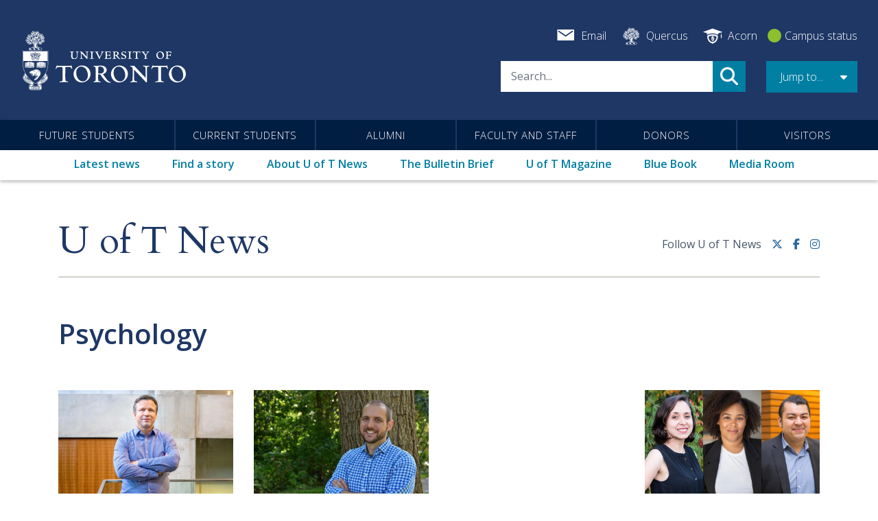

--- FILE ---
content_type: text/html; charset=UTF-8
request_url: https://www.utoronto.ca/news/tags/psychology?page=4
body_size: 37994
content:
<!DOCTYPE html>
<html lang="en" dir="ltr" prefix="og: https://ogp.me/ns#">
  <head>
    <meta charset="utf-8" />
<link rel="canonical" href="https://www.utoronto.ca/news/tags/psychology" />
<meta name="Generator" content="Drupal 10 (https://www.drupal.org)" />
<meta name="MobileOptimized" content="width" />
<meta name="HandheldFriendly" content="true" />
<meta name="viewport" content="width=device-width, initial-scale=1, shrink-to-fit=no" />
<meta http-equiv="x-ua-compatible" content="ie=edge" />
<link rel="icon" href="/themes/custom/bootstrap_uoft/images/favicons/favicon.ico" type="image/vnd.microsoft.icon" />
<link rel="alternate" type="application/rss+xml" title="Psychology" href="https://www.utoronto.ca/taxonomy/term/982/feed" />
<script src="/sites/default/files/google_tag/utoronto.ca/google_tag.script.js?t8zolh" defer></script>

    
          <script type="text/javascript">(window.NREUM||(NREUM={})).init={privacy:{cookies_enabled:true},ajax:{deny_list:["bam.nr-data.net"]},feature_flags:["soft_nav"],distributed_tracing:{enabled:true}};(window.NREUM||(NREUM={})).loader_config={agentID:"1134326665",accountID:"3922848",trustKey:"66686",xpid:"Vw8FU15XABABVFVTAgUBV1MC",licenseKey:"NRJS-27992c020635ff9e4a2",applicationID:"1041546173",browserID:"1134326665"};;/*! For license information please see nr-loader-spa-1.308.0.min.js.LICENSE.txt */
(()=>{var e,t,r={384:(e,t,r)=>{"use strict";r.d(t,{NT:()=>a,US:()=>u,Zm:()=>o,bQ:()=>d,dV:()=>c,pV:()=>l});var n=r(6154),i=r(1863),s=r(1910);const a={beacon:"bam.nr-data.net",errorBeacon:"bam.nr-data.net"};function o(){return n.gm.NREUM||(n.gm.NREUM={}),void 0===n.gm.newrelic&&(n.gm.newrelic=n.gm.NREUM),n.gm.NREUM}function c(){let e=o();return e.o||(e.o={ST:n.gm.setTimeout,SI:n.gm.setImmediate||n.gm.setInterval,CT:n.gm.clearTimeout,XHR:n.gm.XMLHttpRequest,REQ:n.gm.Request,EV:n.gm.Event,PR:n.gm.Promise,MO:n.gm.MutationObserver,FETCH:n.gm.fetch,WS:n.gm.WebSocket},(0,s.i)(...Object.values(e.o))),e}function d(e,t){let r=o();r.initializedAgents??={},t.initializedAt={ms:(0,i.t)(),date:new Date},r.initializedAgents[e]=t}function u(e,t){o()[e]=t}function l(){return function(){let e=o();const t=e.info||{};e.info={beacon:a.beacon,errorBeacon:a.errorBeacon,...t}}(),function(){let e=o();const t=e.init||{};e.init={...t}}(),c(),function(){let e=o();const t=e.loader_config||{};e.loader_config={...t}}(),o()}},782:(e,t,r)=>{"use strict";r.d(t,{T:()=>n});const n=r(860).K7.pageViewTiming},860:(e,t,r)=>{"use strict";r.d(t,{$J:()=>u,K7:()=>c,P3:()=>d,XX:()=>i,Yy:()=>o,df:()=>s,qY:()=>n,v4:()=>a});const n="events",i="jserrors",s="browser/blobs",a="rum",o="browser/logs",c={ajax:"ajax",genericEvents:"generic_events",jserrors:i,logging:"logging",metrics:"metrics",pageAction:"page_action",pageViewEvent:"page_view_event",pageViewTiming:"page_view_timing",sessionReplay:"session_replay",sessionTrace:"session_trace",softNav:"soft_navigations",spa:"spa"},d={[c.pageViewEvent]:1,[c.pageViewTiming]:2,[c.metrics]:3,[c.jserrors]:4,[c.spa]:5,[c.ajax]:6,[c.sessionTrace]:7,[c.softNav]:8,[c.sessionReplay]:9,[c.logging]:10,[c.genericEvents]:11},u={[c.pageViewEvent]:a,[c.pageViewTiming]:n,[c.ajax]:n,[c.spa]:n,[c.softNav]:n,[c.metrics]:i,[c.jserrors]:i,[c.sessionTrace]:s,[c.sessionReplay]:s,[c.logging]:o,[c.genericEvents]:"ins"}},944:(e,t,r)=>{"use strict";r.d(t,{R:()=>i});var n=r(3241);function i(e,t){"function"==typeof console.debug&&(console.debug("New Relic Warning: https://github.com/newrelic/newrelic-browser-agent/blob/main/docs/warning-codes.md#".concat(e),t),(0,n.W)({agentIdentifier:null,drained:null,type:"data",name:"warn",feature:"warn",data:{code:e,secondary:t}}))}},993:(e,t,r)=>{"use strict";r.d(t,{A$:()=>s,ET:()=>a,TZ:()=>o,p_:()=>i});var n=r(860);const i={ERROR:"ERROR",WARN:"WARN",INFO:"INFO",DEBUG:"DEBUG",TRACE:"TRACE"},s={OFF:0,ERROR:1,WARN:2,INFO:3,DEBUG:4,TRACE:5},a="log",o=n.K7.logging},1541:(e,t,r)=>{"use strict";r.d(t,{U:()=>i,f:()=>n});const n={MFE:"MFE",BA:"BA"};function i(e,t){if(2!==t?.harvestEndpointVersion)return{};const r=t.agentRef.runtime.appMetadata.agents[0].entityGuid;return e?{"source.id":e.id,"source.name":e.name,"source.type":e.type,"parent.id":e.parent?.id||r,"parent.type":e.parent?.type||n.BA}:{"entity.guid":r,appId:t.agentRef.info.applicationID}}},1687:(e,t,r)=>{"use strict";r.d(t,{Ak:()=>d,Ze:()=>h,x3:()=>u});var n=r(3241),i=r(7836),s=r(3606),a=r(860),o=r(2646);const c={};function d(e,t){const r={staged:!1,priority:a.P3[t]||0};l(e),c[e].get(t)||c[e].set(t,r)}function u(e,t){e&&c[e]&&(c[e].get(t)&&c[e].delete(t),p(e,t,!1),c[e].size&&f(e))}function l(e){if(!e)throw new Error("agentIdentifier required");c[e]||(c[e]=new Map)}function h(e="",t="feature",r=!1){if(l(e),!e||!c[e].get(t)||r)return p(e,t);c[e].get(t).staged=!0,f(e)}function f(e){const t=Array.from(c[e]);t.every(([e,t])=>t.staged)&&(t.sort((e,t)=>e[1].priority-t[1].priority),t.forEach(([t])=>{c[e].delete(t),p(e,t)}))}function p(e,t,r=!0){const a=e?i.ee.get(e):i.ee,c=s.i.handlers;if(!a.aborted&&a.backlog&&c){if((0,n.W)({agentIdentifier:e,type:"lifecycle",name:"drain",feature:t}),r){const e=a.backlog[t],r=c[t];if(r){for(let t=0;e&&t<e.length;++t)g(e[t],r);Object.entries(r).forEach(([e,t])=>{Object.values(t||{}).forEach(t=>{t[0]?.on&&t[0]?.context()instanceof o.y&&t[0].on(e,t[1])})})}}a.isolatedBacklog||delete c[t],a.backlog[t]=null,a.emit("drain-"+t,[])}}function g(e,t){var r=e[1];Object.values(t[r]||{}).forEach(t=>{var r=e[0];if(t[0]===r){var n=t[1],i=e[3],s=e[2];n.apply(i,s)}})}},1738:(e,t,r)=>{"use strict";r.d(t,{U:()=>f,Y:()=>h});var n=r(3241),i=r(9908),s=r(1863),a=r(944),o=r(5701),c=r(3969),d=r(8362),u=r(860),l=r(4261);function h(e,t,r,s){const h=s||r;!h||h[e]&&h[e]!==d.d.prototype[e]||(h[e]=function(){(0,i.p)(c.xV,["API/"+e+"/called"],void 0,u.K7.metrics,r.ee),(0,n.W)({agentIdentifier:r.agentIdentifier,drained:!!o.B?.[r.agentIdentifier],type:"data",name:"api",feature:l.Pl+e,data:{}});try{return t.apply(this,arguments)}catch(e){(0,a.R)(23,e)}})}function f(e,t,r,n,a){const o=e.info;null===r?delete o.jsAttributes[t]:o.jsAttributes[t]=r,(a||null===r)&&(0,i.p)(l.Pl+n,[(0,s.t)(),t,r],void 0,"session",e.ee)}},1741:(e,t,r)=>{"use strict";r.d(t,{W:()=>s});var n=r(944),i=r(4261);class s{#e(e,...t){if(this[e]!==s.prototype[e])return this[e](...t);(0,n.R)(35,e)}addPageAction(e,t){return this.#e(i.hG,e,t)}register(e){return this.#e(i.eY,e)}recordCustomEvent(e,t){return this.#e(i.fF,e,t)}setPageViewName(e,t){return this.#e(i.Fw,e,t)}setCustomAttribute(e,t,r){return this.#e(i.cD,e,t,r)}noticeError(e,t){return this.#e(i.o5,e,t)}setUserId(e,t=!1){return this.#e(i.Dl,e,t)}setApplicationVersion(e){return this.#e(i.nb,e)}setErrorHandler(e){return this.#e(i.bt,e)}addRelease(e,t){return this.#e(i.k6,e,t)}log(e,t){return this.#e(i.$9,e,t)}start(){return this.#e(i.d3)}finished(e){return this.#e(i.BL,e)}recordReplay(){return this.#e(i.CH)}pauseReplay(){return this.#e(i.Tb)}addToTrace(e){return this.#e(i.U2,e)}setCurrentRouteName(e){return this.#e(i.PA,e)}interaction(e){return this.#e(i.dT,e)}wrapLogger(e,t,r){return this.#e(i.Wb,e,t,r)}measure(e,t){return this.#e(i.V1,e,t)}consent(e){return this.#e(i.Pv,e)}}},1863:(e,t,r)=>{"use strict";function n(){return Math.floor(performance.now())}r.d(t,{t:()=>n})},1910:(e,t,r)=>{"use strict";r.d(t,{i:()=>s});var n=r(944);const i=new Map;function s(...e){return e.every(e=>{if(i.has(e))return i.get(e);const t="function"==typeof e?e.toString():"",r=t.includes("[native code]"),s=t.includes("nrWrapper");return r||s||(0,n.R)(64,e?.name||t),i.set(e,r),r})}},2555:(e,t,r)=>{"use strict";r.d(t,{D:()=>o,f:()=>a});var n=r(384),i=r(8122);const s={beacon:n.NT.beacon,errorBeacon:n.NT.errorBeacon,licenseKey:void 0,applicationID:void 0,sa:void 0,queueTime:void 0,applicationTime:void 0,ttGuid:void 0,user:void 0,account:void 0,product:void 0,extra:void 0,jsAttributes:{},userAttributes:void 0,atts:void 0,transactionName:void 0,tNamePlain:void 0};function a(e){try{return!!e.licenseKey&&!!e.errorBeacon&&!!e.applicationID}catch(e){return!1}}const o=e=>(0,i.a)(e,s)},2614:(e,t,r)=>{"use strict";r.d(t,{BB:()=>a,H3:()=>n,g:()=>d,iL:()=>c,tS:()=>o,uh:()=>i,wk:()=>s});const n="NRBA",i="SESSION",s=144e5,a=18e5,o={STARTED:"session-started",PAUSE:"session-pause",RESET:"session-reset",RESUME:"session-resume",UPDATE:"session-update"},c={SAME_TAB:"same-tab",CROSS_TAB:"cross-tab"},d={OFF:0,FULL:1,ERROR:2}},2646:(e,t,r)=>{"use strict";r.d(t,{y:()=>n});class n{constructor(e){this.contextId=e}}},2843:(e,t,r)=>{"use strict";r.d(t,{G:()=>s,u:()=>i});var n=r(3878);function i(e,t=!1,r,i){(0,n.DD)("visibilitychange",function(){if(t)return void("hidden"===document.visibilityState&&e());e(document.visibilityState)},r,i)}function s(e,t,r){(0,n.sp)("pagehide",e,t,r)}},3241:(e,t,r)=>{"use strict";r.d(t,{W:()=>s});var n=r(6154);const i="newrelic";function s(e={}){try{n.gm.dispatchEvent(new CustomEvent(i,{detail:e}))}catch(e){}}},3304:(e,t,r)=>{"use strict";r.d(t,{A:()=>s});var n=r(7836);const i=()=>{const e=new WeakSet;return(t,r)=>{if("object"==typeof r&&null!==r){if(e.has(r))return;e.add(r)}return r}};function s(e){try{return JSON.stringify(e,i())??""}catch(e){try{n.ee.emit("internal-error",[e])}catch(e){}return""}}},3333:(e,t,r)=>{"use strict";r.d(t,{$v:()=>u,TZ:()=>n,Xh:()=>c,Zp:()=>i,kd:()=>d,mq:()=>o,nf:()=>a,qN:()=>s});const n=r(860).K7.genericEvents,i=["auxclick","click","copy","keydown","paste","scrollend"],s=["focus","blur"],a=4,o=1e3,c=2e3,d=["PageAction","UserAction","BrowserPerformance"],u={RESOURCES:"experimental.resources",REGISTER:"register"}},3434:(e,t,r)=>{"use strict";r.d(t,{Jt:()=>s,YM:()=>d});var n=r(7836),i=r(5607);const s="nr@original:".concat(i.W),a=50;var o=Object.prototype.hasOwnProperty,c=!1;function d(e,t){return e||(e=n.ee),r.inPlace=function(e,t,n,i,s){n||(n="");const a="-"===n.charAt(0);for(let o=0;o<t.length;o++){const c=t[o],d=e[c];l(d)||(e[c]=r(d,a?c+n:n,i,c,s))}},r.flag=s,r;function r(t,r,n,c,d){return l(t)?t:(r||(r=""),nrWrapper[s]=t,function(e,t,r){if(Object.defineProperty&&Object.keys)try{return Object.keys(e).forEach(function(r){Object.defineProperty(t,r,{get:function(){return e[r]},set:function(t){return e[r]=t,t}})}),t}catch(e){u([e],r)}for(var n in e)o.call(e,n)&&(t[n]=e[n])}(t,nrWrapper,e),nrWrapper);function nrWrapper(){var s,o,l,h;let f;try{o=this,s=[...arguments],l="function"==typeof n?n(s,o):n||{}}catch(t){u([t,"",[s,o,c],l],e)}i(r+"start",[s,o,c],l,d);const p=performance.now();let g;try{return h=t.apply(o,s),g=performance.now(),h}catch(e){throw g=performance.now(),i(r+"err",[s,o,e],l,d),f=e,f}finally{const e=g-p,t={start:p,end:g,duration:e,isLongTask:e>=a,methodName:c,thrownError:f};t.isLongTask&&i("long-task",[t,o],l,d),i(r+"end",[s,o,h],l,d)}}}function i(r,n,i,s){if(!c||t){var a=c;c=!0;try{e.emit(r,n,i,t,s)}catch(t){u([t,r,n,i],e)}c=a}}}function u(e,t){t||(t=n.ee);try{t.emit("internal-error",e)}catch(e){}}function l(e){return!(e&&"function"==typeof e&&e.apply&&!e[s])}},3606:(e,t,r)=>{"use strict";r.d(t,{i:()=>s});var n=r(9908);s.on=a;var i=s.handlers={};function s(e,t,r,s){a(s||n.d,i,e,t,r)}function a(e,t,r,i,s){s||(s="feature"),e||(e=n.d);var a=t[s]=t[s]||{};(a[r]=a[r]||[]).push([e,i])}},3738:(e,t,r)=>{"use strict";r.d(t,{He:()=>i,Kp:()=>o,Lc:()=>d,Rz:()=>u,TZ:()=>n,bD:()=>s,d3:()=>a,jx:()=>l,sl:()=>h,uP:()=>c});const n=r(860).K7.sessionTrace,i="bstResource",s="resource",a="-start",o="-end",c="fn"+a,d="fn"+o,u="pushState",l=1e3,h=3e4},3785:(e,t,r)=>{"use strict";r.d(t,{R:()=>c,b:()=>d});var n=r(9908),i=r(1863),s=r(860),a=r(3969),o=r(993);function c(e,t,r={},c=o.p_.INFO,d=!0,u,l=(0,i.t)()){(0,n.p)(a.xV,["API/logging/".concat(c.toLowerCase(),"/called")],void 0,s.K7.metrics,e),(0,n.p)(o.ET,[l,t,r,c,d,u],void 0,s.K7.logging,e)}function d(e){return"string"==typeof e&&Object.values(o.p_).some(t=>t===e.toUpperCase().trim())}},3878:(e,t,r)=>{"use strict";function n(e,t){return{capture:e,passive:!1,signal:t}}function i(e,t,r=!1,i){window.addEventListener(e,t,n(r,i))}function s(e,t,r=!1,i){document.addEventListener(e,t,n(r,i))}r.d(t,{DD:()=>s,jT:()=>n,sp:()=>i})},3962:(e,t,r)=>{"use strict";r.d(t,{AM:()=>a,O2:()=>l,OV:()=>s,Qu:()=>h,TZ:()=>c,ih:()=>f,pP:()=>o,t1:()=>u,tC:()=>i,wD:()=>d});var n=r(860);const i=["click","keydown","submit"],s="popstate",a="api",o="initialPageLoad",c=n.K7.softNav,d=5e3,u=500,l={INITIAL_PAGE_LOAD:"",ROUTE_CHANGE:1,UNSPECIFIED:2},h={INTERACTION:1,AJAX:2,CUSTOM_END:3,CUSTOM_TRACER:4},f={IP:"in progress",PF:"pending finish",FIN:"finished",CAN:"cancelled"}},3969:(e,t,r)=>{"use strict";r.d(t,{TZ:()=>n,XG:()=>o,rs:()=>i,xV:()=>a,z_:()=>s});const n=r(860).K7.metrics,i="sm",s="cm",a="storeSupportabilityMetrics",o="storeEventMetrics"},4234:(e,t,r)=>{"use strict";r.d(t,{W:()=>s});var n=r(7836),i=r(1687);class s{constructor(e,t){this.agentIdentifier=e,this.ee=n.ee.get(e),this.featureName=t,this.blocked=!1}deregisterDrain(){(0,i.x3)(this.agentIdentifier,this.featureName)}}},4261:(e,t,r)=>{"use strict";r.d(t,{$9:()=>u,BL:()=>c,CH:()=>p,Dl:()=>R,Fw:()=>w,PA:()=>v,Pl:()=>n,Pv:()=>A,Tb:()=>h,U2:()=>a,V1:()=>E,Wb:()=>T,bt:()=>y,cD:()=>b,d3:()=>x,dT:()=>d,eY:()=>g,fF:()=>f,hG:()=>s,hw:()=>i,k6:()=>o,nb:()=>m,o5:()=>l});const n="api-",i=n+"ixn-",s="addPageAction",a="addToTrace",o="addRelease",c="finished",d="interaction",u="log",l="noticeError",h="pauseReplay",f="recordCustomEvent",p="recordReplay",g="register",m="setApplicationVersion",v="setCurrentRouteName",b="setCustomAttribute",y="setErrorHandler",w="setPageViewName",R="setUserId",x="start",T="wrapLogger",E="measure",A="consent"},5205:(e,t,r)=>{"use strict";r.d(t,{j:()=>S});var n=r(384),i=r(1741);var s=r(2555),a=r(3333);const o=e=>{if(!e||"string"!=typeof e)return!1;try{document.createDocumentFragment().querySelector(e)}catch{return!1}return!0};var c=r(2614),d=r(944),u=r(8122);const l="[data-nr-mask]",h=e=>(0,u.a)(e,(()=>{const e={feature_flags:[],experimental:{allow_registered_children:!1,resources:!1},mask_selector:"*",block_selector:"[data-nr-block]",mask_input_options:{color:!1,date:!1,"datetime-local":!1,email:!1,month:!1,number:!1,range:!1,search:!1,tel:!1,text:!1,time:!1,url:!1,week:!1,textarea:!1,select:!1,password:!0}};return{ajax:{deny_list:void 0,block_internal:!0,enabled:!0,autoStart:!0},api:{get allow_registered_children(){return e.feature_flags.includes(a.$v.REGISTER)||e.experimental.allow_registered_children},set allow_registered_children(t){e.experimental.allow_registered_children=t},duplicate_registered_data:!1},browser_consent_mode:{enabled:!1},distributed_tracing:{enabled:void 0,exclude_newrelic_header:void 0,cors_use_newrelic_header:void 0,cors_use_tracecontext_headers:void 0,allowed_origins:void 0},get feature_flags(){return e.feature_flags},set feature_flags(t){e.feature_flags=t},generic_events:{enabled:!0,autoStart:!0},harvest:{interval:30},jserrors:{enabled:!0,autoStart:!0},logging:{enabled:!0,autoStart:!0},metrics:{enabled:!0,autoStart:!0},obfuscate:void 0,page_action:{enabled:!0},page_view_event:{enabled:!0,autoStart:!0},page_view_timing:{enabled:!0,autoStart:!0},performance:{capture_marks:!1,capture_measures:!1,capture_detail:!0,resources:{get enabled(){return e.feature_flags.includes(a.$v.RESOURCES)||e.experimental.resources},set enabled(t){e.experimental.resources=t},asset_types:[],first_party_domains:[],ignore_newrelic:!0}},privacy:{cookies_enabled:!0},proxy:{assets:void 0,beacon:void 0},session:{expiresMs:c.wk,inactiveMs:c.BB},session_replay:{autoStart:!0,enabled:!1,preload:!1,sampling_rate:10,error_sampling_rate:100,collect_fonts:!1,inline_images:!1,fix_stylesheets:!0,mask_all_inputs:!0,get mask_text_selector(){return e.mask_selector},set mask_text_selector(t){o(t)?e.mask_selector="".concat(t,",").concat(l):""===t||null===t?e.mask_selector=l:(0,d.R)(5,t)},get block_class(){return"nr-block"},get ignore_class(){return"nr-ignore"},get mask_text_class(){return"nr-mask"},get block_selector(){return e.block_selector},set block_selector(t){o(t)?e.block_selector+=",".concat(t):""!==t&&(0,d.R)(6,t)},get mask_input_options(){return e.mask_input_options},set mask_input_options(t){t&&"object"==typeof t?e.mask_input_options={...t,password:!0}:(0,d.R)(7,t)}},session_trace:{enabled:!0,autoStart:!0},soft_navigations:{enabled:!0,autoStart:!0},spa:{enabled:!0,autoStart:!0},ssl:void 0,user_actions:{enabled:!0,elementAttributes:["id","className","tagName","type"]}}})());var f=r(6154),p=r(9324);let g=0;const m={buildEnv:p.F3,distMethod:p.Xs,version:p.xv,originTime:f.WN},v={consented:!1},b={appMetadata:{},get consented(){return this.session?.state?.consent||v.consented},set consented(e){v.consented=e},customTransaction:void 0,denyList:void 0,disabled:!1,harvester:void 0,isolatedBacklog:!1,isRecording:!1,loaderType:void 0,maxBytes:3e4,obfuscator:void 0,onerror:void 0,ptid:void 0,releaseIds:{},session:void 0,timeKeeper:void 0,registeredEntities:[],jsAttributesMetadata:{bytes:0},get harvestCount(){return++g}},y=e=>{const t=(0,u.a)(e,b),r=Object.keys(m).reduce((e,t)=>(e[t]={value:m[t],writable:!1,configurable:!0,enumerable:!0},e),{});return Object.defineProperties(t,r)};var w=r(5701);const R=e=>{const t=e.startsWith("http");e+="/",r.p=t?e:"https://"+e};var x=r(7836),T=r(3241);const E={accountID:void 0,trustKey:void 0,agentID:void 0,licenseKey:void 0,applicationID:void 0,xpid:void 0},A=e=>(0,u.a)(e,E),_=new Set;function S(e,t={},r,a){let{init:o,info:c,loader_config:d,runtime:u={},exposed:l=!0}=t;if(!c){const e=(0,n.pV)();o=e.init,c=e.info,d=e.loader_config}e.init=h(o||{}),e.loader_config=A(d||{}),c.jsAttributes??={},f.bv&&(c.jsAttributes.isWorker=!0),e.info=(0,s.D)(c);const p=e.init,g=[c.beacon,c.errorBeacon];_.has(e.agentIdentifier)||(p.proxy.assets&&(R(p.proxy.assets),g.push(p.proxy.assets)),p.proxy.beacon&&g.push(p.proxy.beacon),e.beacons=[...g],function(e){const t=(0,n.pV)();Object.getOwnPropertyNames(i.W.prototype).forEach(r=>{const n=i.W.prototype[r];if("function"!=typeof n||"constructor"===n)return;let s=t[r];e[r]&&!1!==e.exposed&&"micro-agent"!==e.runtime?.loaderType&&(t[r]=(...t)=>{const n=e[r](...t);return s?s(...t):n})})}(e),(0,n.US)("activatedFeatures",w.B)),u.denyList=[...p.ajax.deny_list||[],...p.ajax.block_internal?g:[]],u.ptid=e.agentIdentifier,u.loaderType=r,e.runtime=y(u),_.has(e.agentIdentifier)||(e.ee=x.ee.get(e.agentIdentifier),e.exposed=l,(0,T.W)({agentIdentifier:e.agentIdentifier,drained:!!w.B?.[e.agentIdentifier],type:"lifecycle",name:"initialize",feature:void 0,data:e.config})),_.add(e.agentIdentifier)}},5270:(e,t,r)=>{"use strict";r.d(t,{Aw:()=>a,SR:()=>s,rF:()=>o});var n=r(384),i=r(7767);function s(e){return!!(0,n.dV)().o.MO&&(0,i.V)(e)&&!0===e?.session_trace.enabled}function a(e){return!0===e?.session_replay.preload&&s(e)}function o(e,t){try{if("string"==typeof t?.type){if("password"===t.type.toLowerCase())return"*".repeat(e?.length||0);if(void 0!==t?.dataset?.nrUnmask||t?.classList?.contains("nr-unmask"))return e}}catch(e){}return"string"==typeof e?e.replace(/[\S]/g,"*"):"*".repeat(e?.length||0)}},5289:(e,t,r)=>{"use strict";r.d(t,{GG:()=>a,Qr:()=>c,sB:()=>o});var n=r(3878),i=r(6389);function s(){return"undefined"==typeof document||"complete"===document.readyState}function a(e,t){if(s())return e();const r=(0,i.J)(e),a=setInterval(()=>{s()&&(clearInterval(a),r())},500);(0,n.sp)("load",r,t)}function o(e){if(s())return e();(0,n.DD)("DOMContentLoaded",e)}function c(e){if(s())return e();(0,n.sp)("popstate",e)}},5607:(e,t,r)=>{"use strict";r.d(t,{W:()=>n});const n=(0,r(9566).bz)()},5701:(e,t,r)=>{"use strict";r.d(t,{B:()=>s,t:()=>a});var n=r(3241);const i=new Set,s={};function a(e,t){const r=t.agentIdentifier;s[r]??={},e&&"object"==typeof e&&(i.has(r)||(t.ee.emit("rumresp",[e]),s[r]=e,i.add(r),(0,n.W)({agentIdentifier:r,loaded:!0,drained:!0,type:"lifecycle",name:"load",feature:void 0,data:e})))}},6154:(e,t,r)=>{"use strict";r.d(t,{OF:()=>d,RI:()=>i,WN:()=>h,bv:()=>s,eN:()=>f,gm:()=>a,lR:()=>l,m:()=>c,mw:()=>o,sb:()=>u});var n=r(1863);const i="undefined"!=typeof window&&!!window.document,s="undefined"!=typeof WorkerGlobalScope&&("undefined"!=typeof self&&self instanceof WorkerGlobalScope&&self.navigator instanceof WorkerNavigator||"undefined"!=typeof globalThis&&globalThis instanceof WorkerGlobalScope&&globalThis.navigator instanceof WorkerNavigator),a=i?window:"undefined"!=typeof WorkerGlobalScope&&("undefined"!=typeof self&&self instanceof WorkerGlobalScope&&self||"undefined"!=typeof globalThis&&globalThis instanceof WorkerGlobalScope&&globalThis),o=Boolean("hidden"===a?.document?.visibilityState),c=""+a?.location,d=/iPad|iPhone|iPod/.test(a.navigator?.userAgent),u=d&&"undefined"==typeof SharedWorker,l=(()=>{const e=a.navigator?.userAgent?.match(/Firefox[/\s](\d+\.\d+)/);return Array.isArray(e)&&e.length>=2?+e[1]:0})(),h=Date.now()-(0,n.t)(),f=()=>"undefined"!=typeof PerformanceNavigationTiming&&a?.performance?.getEntriesByType("navigation")?.[0]?.responseStart},6344:(e,t,r)=>{"use strict";r.d(t,{BB:()=>u,Qb:()=>l,TZ:()=>i,Ug:()=>a,Vh:()=>s,_s:()=>o,bc:()=>d,yP:()=>c});var n=r(2614);const i=r(860).K7.sessionReplay,s="errorDuringReplay",a=.12,o={DomContentLoaded:0,Load:1,FullSnapshot:2,IncrementalSnapshot:3,Meta:4,Custom:5},c={[n.g.ERROR]:15e3,[n.g.FULL]:3e5,[n.g.OFF]:0},d={RESET:{message:"Session was reset",sm:"Reset"},IMPORT:{message:"Recorder failed to import",sm:"Import"},TOO_MANY:{message:"429: Too Many Requests",sm:"Too-Many"},TOO_BIG:{message:"Payload was too large",sm:"Too-Big"},CROSS_TAB:{message:"Session Entity was set to OFF on another tab",sm:"Cross-Tab"},ENTITLEMENTS:{message:"Session Replay is not allowed and will not be started",sm:"Entitlement"}},u=5e3,l={API:"api",RESUME:"resume",SWITCH_TO_FULL:"switchToFull",INITIALIZE:"initialize",PRELOAD:"preload"}},6389:(e,t,r)=>{"use strict";function n(e,t=500,r={}){const n=r?.leading||!1;let i;return(...r)=>{n&&void 0===i&&(e.apply(this,r),i=setTimeout(()=>{i=clearTimeout(i)},t)),n||(clearTimeout(i),i=setTimeout(()=>{e.apply(this,r)},t))}}function i(e){let t=!1;return(...r)=>{t||(t=!0,e.apply(this,r))}}r.d(t,{J:()=>i,s:()=>n})},6630:(e,t,r)=>{"use strict";r.d(t,{T:()=>n});const n=r(860).K7.pageViewEvent},6774:(e,t,r)=>{"use strict";r.d(t,{T:()=>n});const n=r(860).K7.jserrors},7295:(e,t,r)=>{"use strict";r.d(t,{Xv:()=>a,gX:()=>i,iW:()=>s});var n=[];function i(e){if(!e||s(e))return!1;if(0===n.length)return!0;if("*"===n[0].hostname)return!1;for(var t=0;t<n.length;t++){var r=n[t];if(r.hostname.test(e.hostname)&&r.pathname.test(e.pathname))return!1}return!0}function s(e){return void 0===e.hostname}function a(e){if(n=[],e&&e.length)for(var t=0;t<e.length;t++){let r=e[t];if(!r)continue;if("*"===r)return void(n=[{hostname:"*"}]);0===r.indexOf("http://")?r=r.substring(7):0===r.indexOf("https://")&&(r=r.substring(8));const i=r.indexOf("/");let s,a;i>0?(s=r.substring(0,i),a=r.substring(i)):(s=r,a="*");let[c]=s.split(":");n.push({hostname:o(c),pathname:o(a,!0)})}}function o(e,t=!1){const r=e.replace(/[.+?^${}()|[\]\\]/g,e=>"\\"+e).replace(/\*/g,".*?");return new RegExp((t?"^":"")+r+"$")}},7485:(e,t,r)=>{"use strict";r.d(t,{D:()=>i});var n=r(6154);function i(e){if(0===(e||"").indexOf("data:"))return{protocol:"data"};try{const t=new URL(e,location.href),r={port:t.port,hostname:t.hostname,pathname:t.pathname,search:t.search,protocol:t.protocol.slice(0,t.protocol.indexOf(":")),sameOrigin:t.protocol===n.gm?.location?.protocol&&t.host===n.gm?.location?.host};return r.port&&""!==r.port||("http:"===t.protocol&&(r.port="80"),"https:"===t.protocol&&(r.port="443")),r.pathname&&""!==r.pathname?r.pathname.startsWith("/")||(r.pathname="/".concat(r.pathname)):r.pathname="/",r}catch(e){return{}}}},7699:(e,t,r)=>{"use strict";r.d(t,{It:()=>s,KC:()=>o,No:()=>i,qh:()=>a});var n=r(860);const i=16e3,s=1e6,a="SESSION_ERROR",o={[n.K7.logging]:!0,[n.K7.genericEvents]:!1,[n.K7.jserrors]:!1,[n.K7.ajax]:!1}},7767:(e,t,r)=>{"use strict";r.d(t,{V:()=>i});var n=r(6154);const i=e=>n.RI&&!0===e?.privacy.cookies_enabled},7836:(e,t,r)=>{"use strict";r.d(t,{P:()=>o,ee:()=>c});var n=r(384),i=r(8990),s=r(2646),a=r(5607);const o="nr@context:".concat(a.W),c=function e(t,r){var n={},a={},u={},l=!1;try{l=16===r.length&&d.initializedAgents?.[r]?.runtime.isolatedBacklog}catch(e){}var h={on:p,addEventListener:p,removeEventListener:function(e,t){var r=n[e];if(!r)return;for(var i=0;i<r.length;i++)r[i]===t&&r.splice(i,1)},emit:function(e,r,n,i,s){!1!==s&&(s=!0);if(c.aborted&&!i)return;t&&s&&t.emit(e,r,n);var o=f(n);g(e).forEach(e=>{e.apply(o,r)});var d=v()[a[e]];d&&d.push([h,e,r,o]);return o},get:m,listeners:g,context:f,buffer:function(e,t){const r=v();if(t=t||"feature",h.aborted)return;Object.entries(e||{}).forEach(([e,n])=>{a[n]=t,t in r||(r[t]=[])})},abort:function(){h._aborted=!0,Object.keys(h.backlog).forEach(e=>{delete h.backlog[e]})},isBuffering:function(e){return!!v()[a[e]]},debugId:r,backlog:l?{}:t&&"object"==typeof t.backlog?t.backlog:{},isolatedBacklog:l};return Object.defineProperty(h,"aborted",{get:()=>{let e=h._aborted||!1;return e||(t&&(e=t.aborted),e)}}),h;function f(e){return e&&e instanceof s.y?e:e?(0,i.I)(e,o,()=>new s.y(o)):new s.y(o)}function p(e,t){n[e]=g(e).concat(t)}function g(e){return n[e]||[]}function m(t){return u[t]=u[t]||e(h,t)}function v(){return h.backlog}}(void 0,"globalEE"),d=(0,n.Zm)();d.ee||(d.ee=c)},8122:(e,t,r)=>{"use strict";r.d(t,{a:()=>i});var n=r(944);function i(e,t){try{if(!e||"object"!=typeof e)return(0,n.R)(3);if(!t||"object"!=typeof t)return(0,n.R)(4);const r=Object.create(Object.getPrototypeOf(t),Object.getOwnPropertyDescriptors(t)),s=0===Object.keys(r).length?e:r;for(let a in s)if(void 0!==e[a])try{if(null===e[a]){r[a]=null;continue}Array.isArray(e[a])&&Array.isArray(t[a])?r[a]=Array.from(new Set([...e[a],...t[a]])):"object"==typeof e[a]&&"object"==typeof t[a]?r[a]=i(e[a],t[a]):r[a]=e[a]}catch(e){r[a]||(0,n.R)(1,e)}return r}catch(e){(0,n.R)(2,e)}}},8139:(e,t,r)=>{"use strict";r.d(t,{u:()=>h});var n=r(7836),i=r(3434),s=r(8990),a=r(6154);const o={},c=a.gm.XMLHttpRequest,d="addEventListener",u="removeEventListener",l="nr@wrapped:".concat(n.P);function h(e){var t=function(e){return(e||n.ee).get("events")}(e);if(o[t.debugId]++)return t;o[t.debugId]=1;var r=(0,i.YM)(t,!0);function h(e){r.inPlace(e,[d,u],"-",p)}function p(e,t){return e[1]}return"getPrototypeOf"in Object&&(a.RI&&f(document,h),c&&f(c.prototype,h),f(a.gm,h)),t.on(d+"-start",function(e,t){var n=e[1];if(null!==n&&("function"==typeof n||"object"==typeof n)&&"newrelic"!==e[0]){var i=(0,s.I)(n,l,function(){var e={object:function(){if("function"!=typeof n.handleEvent)return;return n.handleEvent.apply(n,arguments)},function:n}[typeof n];return e?r(e,"fn-",null,e.name||"anonymous"):n});this.wrapped=e[1]=i}}),t.on(u+"-start",function(e){e[1]=this.wrapped||e[1]}),t}function f(e,t,...r){let n=e;for(;"object"==typeof n&&!Object.prototype.hasOwnProperty.call(n,d);)n=Object.getPrototypeOf(n);n&&t(n,...r)}},8362:(e,t,r)=>{"use strict";r.d(t,{d:()=>s});var n=r(9566),i=r(1741);class s extends i.W{agentIdentifier=(0,n.LA)(16)}},8374:(e,t,r)=>{r.nc=(()=>{try{return document?.currentScript?.nonce}catch(e){}return""})()},8990:(e,t,r)=>{"use strict";r.d(t,{I:()=>i});var n=Object.prototype.hasOwnProperty;function i(e,t,r){if(n.call(e,t))return e[t];var i=r();if(Object.defineProperty&&Object.keys)try{return Object.defineProperty(e,t,{value:i,writable:!0,enumerable:!1}),i}catch(e){}return e[t]=i,i}},9119:(e,t,r)=>{"use strict";r.d(t,{L:()=>s});var n=/([^?#]*)[^#]*(#[^?]*|$).*/,i=/([^?#]*)().*/;function s(e,t){return e?e.replace(t?n:i,"$1$2"):e}},9300:(e,t,r)=>{"use strict";r.d(t,{T:()=>n});const n=r(860).K7.ajax},9324:(e,t,r)=>{"use strict";r.d(t,{AJ:()=>a,F3:()=>i,Xs:()=>s,Yq:()=>o,xv:()=>n});const n="1.308.0",i="PROD",s="CDN",a="@newrelic/rrweb",o="1.0.1"},9566:(e,t,r)=>{"use strict";r.d(t,{LA:()=>o,ZF:()=>c,bz:()=>a,el:()=>d});var n=r(6154);const i="xxxxxxxx-xxxx-4xxx-yxxx-xxxxxxxxxxxx";function s(e,t){return e?15&e[t]:16*Math.random()|0}function a(){const e=n.gm?.crypto||n.gm?.msCrypto;let t,r=0;return e&&e.getRandomValues&&(t=e.getRandomValues(new Uint8Array(30))),i.split("").map(e=>"x"===e?s(t,r++).toString(16):"y"===e?(3&s()|8).toString(16):e).join("")}function o(e){const t=n.gm?.crypto||n.gm?.msCrypto;let r,i=0;t&&t.getRandomValues&&(r=t.getRandomValues(new Uint8Array(e)));const a=[];for(var o=0;o<e;o++)a.push(s(r,i++).toString(16));return a.join("")}function c(){return o(16)}function d(){return o(32)}},9908:(e,t,r)=>{"use strict";r.d(t,{d:()=>n,p:()=>i});var n=r(7836).ee.get("handle");function i(e,t,r,i,s){s?(s.buffer([e],i),s.emit(e,t,r)):(n.buffer([e],i),n.emit(e,t,r))}}},n={};function i(e){var t=n[e];if(void 0!==t)return t.exports;var s=n[e]={exports:{}};return r[e](s,s.exports,i),s.exports}i.m=r,i.d=(e,t)=>{for(var r in t)i.o(t,r)&&!i.o(e,r)&&Object.defineProperty(e,r,{enumerable:!0,get:t[r]})},i.f={},i.e=e=>Promise.all(Object.keys(i.f).reduce((t,r)=>(i.f[r](e,t),t),[])),i.u=e=>({212:"nr-spa-compressor",249:"nr-spa-recorder",478:"nr-spa"}[e]+"-1.308.0.min.js"),i.o=(e,t)=>Object.prototype.hasOwnProperty.call(e,t),e={},t="NRBA-1.308.0.PROD:",i.l=(r,n,s,a)=>{if(e[r])e[r].push(n);else{var o,c;if(void 0!==s)for(var d=document.getElementsByTagName("script"),u=0;u<d.length;u++){var l=d[u];if(l.getAttribute("src")==r||l.getAttribute("data-webpack")==t+s){o=l;break}}if(!o){c=!0;var h={478:"sha512-RSfSVnmHk59T/uIPbdSE0LPeqcEdF4/+XhfJdBuccH5rYMOEZDhFdtnh6X6nJk7hGpzHd9Ujhsy7lZEz/ORYCQ==",249:"sha512-ehJXhmntm85NSqW4MkhfQqmeKFulra3klDyY0OPDUE+sQ3GokHlPh1pmAzuNy//3j4ac6lzIbmXLvGQBMYmrkg==",212:"sha512-B9h4CR46ndKRgMBcK+j67uSR2RCnJfGefU+A7FrgR/k42ovXy5x/MAVFiSvFxuVeEk/pNLgvYGMp1cBSK/G6Fg=="};(o=document.createElement("script")).charset="utf-8",i.nc&&o.setAttribute("nonce",i.nc),o.setAttribute("data-webpack",t+s),o.src=r,0!==o.src.indexOf(window.location.origin+"/")&&(o.crossOrigin="anonymous"),h[a]&&(o.integrity=h[a])}e[r]=[n];var f=(t,n)=>{o.onerror=o.onload=null,clearTimeout(p);var i=e[r];if(delete e[r],o.parentNode&&o.parentNode.removeChild(o),i&&i.forEach(e=>e(n)),t)return t(n)},p=setTimeout(f.bind(null,void 0,{type:"timeout",target:o}),12e4);o.onerror=f.bind(null,o.onerror),o.onload=f.bind(null,o.onload),c&&document.head.appendChild(o)}},i.r=e=>{"undefined"!=typeof Symbol&&Symbol.toStringTag&&Object.defineProperty(e,Symbol.toStringTag,{value:"Module"}),Object.defineProperty(e,"__esModule",{value:!0})},i.p="https://js-agent.newrelic.com/",(()=>{var e={38:0,788:0};i.f.j=(t,r)=>{var n=i.o(e,t)?e[t]:void 0;if(0!==n)if(n)r.push(n[2]);else{var s=new Promise((r,i)=>n=e[t]=[r,i]);r.push(n[2]=s);var a=i.p+i.u(t),o=new Error;i.l(a,r=>{if(i.o(e,t)&&(0!==(n=e[t])&&(e[t]=void 0),n)){var s=r&&("load"===r.type?"missing":r.type),a=r&&r.target&&r.target.src;o.message="Loading chunk "+t+" failed: ("+s+": "+a+")",o.name="ChunkLoadError",o.type=s,o.request=a,n[1](o)}},"chunk-"+t,t)}};var t=(t,r)=>{var n,s,[a,o,c]=r,d=0;if(a.some(t=>0!==e[t])){for(n in o)i.o(o,n)&&(i.m[n]=o[n]);if(c)c(i)}for(t&&t(r);d<a.length;d++)s=a[d],i.o(e,s)&&e[s]&&e[s][0](),e[s]=0},r=self["webpackChunk:NRBA-1.308.0.PROD"]=self["webpackChunk:NRBA-1.308.0.PROD"]||[];r.forEach(t.bind(null,0)),r.push=t.bind(null,r.push.bind(r))})(),(()=>{"use strict";i(8374);var e=i(8362),t=i(860);const r=Object.values(t.K7);var n=i(5205);var s=i(9908),a=i(1863),o=i(4261),c=i(1738);var d=i(1687),u=i(4234),l=i(5289),h=i(6154),f=i(944),p=i(5270),g=i(7767),m=i(6389),v=i(7699);class b extends u.W{constructor(e,t){super(e.agentIdentifier,t),this.agentRef=e,this.abortHandler=void 0,this.featAggregate=void 0,this.loadedSuccessfully=void 0,this.onAggregateImported=new Promise(e=>{this.loadedSuccessfully=e}),this.deferred=Promise.resolve(),!1===e.init[this.featureName].autoStart?this.deferred=new Promise((t,r)=>{this.ee.on("manual-start-all",(0,m.J)(()=>{(0,d.Ak)(e.agentIdentifier,this.featureName),t()}))}):(0,d.Ak)(e.agentIdentifier,t)}importAggregator(e,t,r={}){if(this.featAggregate)return;const n=async()=>{let n;await this.deferred;try{if((0,g.V)(e.init)){const{setupAgentSession:t}=await i.e(478).then(i.bind(i,8766));n=t(e)}}catch(e){(0,f.R)(20,e),this.ee.emit("internal-error",[e]),(0,s.p)(v.qh,[e],void 0,this.featureName,this.ee)}try{if(!this.#t(this.featureName,n,e.init))return(0,d.Ze)(this.agentIdentifier,this.featureName),void this.loadedSuccessfully(!1);const{Aggregate:i}=await t();this.featAggregate=new i(e,r),e.runtime.harvester.initializedAggregates.push(this.featAggregate),this.loadedSuccessfully(!0)}catch(e){(0,f.R)(34,e),this.abortHandler?.(),(0,d.Ze)(this.agentIdentifier,this.featureName,!0),this.loadedSuccessfully(!1),this.ee&&this.ee.abort()}};h.RI?(0,l.GG)(()=>n(),!0):n()}#t(e,r,n){if(this.blocked)return!1;switch(e){case t.K7.sessionReplay:return(0,p.SR)(n)&&!!r;case t.K7.sessionTrace:return!!r;default:return!0}}}var y=i(6630),w=i(2614),R=i(3241);class x extends b{static featureName=y.T;constructor(e){var t;super(e,y.T),this.setupInspectionEvents(e.agentIdentifier),t=e,(0,c.Y)(o.Fw,function(e,r){"string"==typeof e&&("/"!==e.charAt(0)&&(e="/"+e),t.runtime.customTransaction=(r||"http://custom.transaction")+e,(0,s.p)(o.Pl+o.Fw,[(0,a.t)()],void 0,void 0,t.ee))},t),this.importAggregator(e,()=>i.e(478).then(i.bind(i,2467)))}setupInspectionEvents(e){const t=(t,r)=>{t&&(0,R.W)({agentIdentifier:e,timeStamp:t.timeStamp,loaded:"complete"===t.target.readyState,type:"window",name:r,data:t.target.location+""})};(0,l.sB)(e=>{t(e,"DOMContentLoaded")}),(0,l.GG)(e=>{t(e,"load")}),(0,l.Qr)(e=>{t(e,"navigate")}),this.ee.on(w.tS.UPDATE,(t,r)=>{(0,R.W)({agentIdentifier:e,type:"lifecycle",name:"session",data:r})})}}var T=i(384);class E extends e.d{constructor(e){var t;(super(),h.gm)?(this.features={},(0,T.bQ)(this.agentIdentifier,this),this.desiredFeatures=new Set(e.features||[]),this.desiredFeatures.add(x),(0,n.j)(this,e,e.loaderType||"agent"),t=this,(0,c.Y)(o.cD,function(e,r,n=!1){if("string"==typeof e){if(["string","number","boolean"].includes(typeof r)||null===r)return(0,c.U)(t,e,r,o.cD,n);(0,f.R)(40,typeof r)}else(0,f.R)(39,typeof e)},t),function(e){(0,c.Y)(o.Dl,function(t,r=!1){if("string"!=typeof t&&null!==t)return void(0,f.R)(41,typeof t);const n=e.info.jsAttributes["enduser.id"];r&&null!=n&&n!==t?(0,s.p)(o.Pl+"setUserIdAndResetSession",[t],void 0,"session",e.ee):(0,c.U)(e,"enduser.id",t,o.Dl,!0)},e)}(this),function(e){(0,c.Y)(o.nb,function(t){if("string"==typeof t||null===t)return(0,c.U)(e,"application.version",t,o.nb,!1);(0,f.R)(42,typeof t)},e)}(this),function(e){(0,c.Y)(o.d3,function(){e.ee.emit("manual-start-all")},e)}(this),function(e){(0,c.Y)(o.Pv,function(t=!0){if("boolean"==typeof t){if((0,s.p)(o.Pl+o.Pv,[t],void 0,"session",e.ee),e.runtime.consented=t,t){const t=e.features.page_view_event;t.onAggregateImported.then(e=>{const r=t.featAggregate;e&&!r.sentRum&&r.sendRum()})}}else(0,f.R)(65,typeof t)},e)}(this),this.run()):(0,f.R)(21)}get config(){return{info:this.info,init:this.init,loader_config:this.loader_config,runtime:this.runtime}}get api(){return this}run(){try{const e=function(e){const t={};return r.forEach(r=>{t[r]=!!e[r]?.enabled}),t}(this.init),n=[...this.desiredFeatures];n.sort((e,r)=>t.P3[e.featureName]-t.P3[r.featureName]),n.forEach(r=>{if(!e[r.featureName]&&r.featureName!==t.K7.pageViewEvent)return;if(r.featureName===t.K7.spa)return void(0,f.R)(67);const n=function(e){switch(e){case t.K7.ajax:return[t.K7.jserrors];case t.K7.sessionTrace:return[t.K7.ajax,t.K7.pageViewEvent];case t.K7.sessionReplay:return[t.K7.sessionTrace];case t.K7.pageViewTiming:return[t.K7.pageViewEvent];default:return[]}}(r.featureName).filter(e=>!(e in this.features));n.length>0&&(0,f.R)(36,{targetFeature:r.featureName,missingDependencies:n}),this.features[r.featureName]=new r(this)})}catch(e){(0,f.R)(22,e);for(const e in this.features)this.features[e].abortHandler?.();const t=(0,T.Zm)();delete t.initializedAgents[this.agentIdentifier]?.features,delete this.sharedAggregator;return t.ee.get(this.agentIdentifier).abort(),!1}}}var A=i(2843),_=i(782);class S extends b{static featureName=_.T;constructor(e){super(e,_.T),h.RI&&((0,A.u)(()=>(0,s.p)("docHidden",[(0,a.t)()],void 0,_.T,this.ee),!0),(0,A.G)(()=>(0,s.p)("winPagehide",[(0,a.t)()],void 0,_.T,this.ee)),this.importAggregator(e,()=>i.e(478).then(i.bind(i,9917))))}}var O=i(3969);class I extends b{static featureName=O.TZ;constructor(e){super(e,O.TZ),h.RI&&document.addEventListener("securitypolicyviolation",e=>{(0,s.p)(O.xV,["Generic/CSPViolation/Detected"],void 0,this.featureName,this.ee)}),this.importAggregator(e,()=>i.e(478).then(i.bind(i,6555)))}}var N=i(6774),P=i(3878),k=i(3304);class D{constructor(e,t,r,n,i){this.name="UncaughtError",this.message="string"==typeof e?e:(0,k.A)(e),this.sourceURL=t,this.line=r,this.column=n,this.__newrelic=i}}function C(e){return M(e)?e:new D(void 0!==e?.message?e.message:e,e?.filename||e?.sourceURL,e?.lineno||e?.line,e?.colno||e?.col,e?.__newrelic,e?.cause)}function j(e){const t="Unhandled Promise Rejection: ";if(!e?.reason)return;if(M(e.reason)){try{e.reason.message.startsWith(t)||(e.reason.message=t+e.reason.message)}catch(e){}return C(e.reason)}const r=C(e.reason);return(r.message||"").startsWith(t)||(r.message=t+r.message),r}function L(e){if(e.error instanceof SyntaxError&&!/:\d+$/.test(e.error.stack?.trim())){const t=new D(e.message,e.filename,e.lineno,e.colno,e.error.__newrelic,e.cause);return t.name=SyntaxError.name,t}return M(e.error)?e.error:C(e)}function M(e){return e instanceof Error&&!!e.stack}function H(e,r,n,i,o=(0,a.t)()){"string"==typeof e&&(e=new Error(e)),(0,s.p)("err",[e,o,!1,r,n.runtime.isRecording,void 0,i],void 0,t.K7.jserrors,n.ee),(0,s.p)("uaErr",[],void 0,t.K7.genericEvents,n.ee)}var B=i(1541),K=i(993),W=i(3785);function U(e,{customAttributes:t={},level:r=K.p_.INFO}={},n,i,s=(0,a.t)()){(0,W.R)(n.ee,e,t,r,!1,i,s)}function F(e,r,n,i,c=(0,a.t)()){(0,s.p)(o.Pl+o.hG,[c,e,r,i],void 0,t.K7.genericEvents,n.ee)}function V(e,r,n,i,c=(0,a.t)()){const{start:d,end:u,customAttributes:l}=r||{},h={customAttributes:l||{}};if("object"!=typeof h.customAttributes||"string"!=typeof e||0===e.length)return void(0,f.R)(57);const p=(e,t)=>null==e?t:"number"==typeof e?e:e instanceof PerformanceMark?e.startTime:Number.NaN;if(h.start=p(d,0),h.end=p(u,c),Number.isNaN(h.start)||Number.isNaN(h.end))(0,f.R)(57);else{if(h.duration=h.end-h.start,!(h.duration<0))return(0,s.p)(o.Pl+o.V1,[h,e,i],void 0,t.K7.genericEvents,n.ee),h;(0,f.R)(58)}}function G(e,r={},n,i,c=(0,a.t)()){(0,s.p)(o.Pl+o.fF,[c,e,r,i],void 0,t.K7.genericEvents,n.ee)}function z(e){(0,c.Y)(o.eY,function(t){return Y(e,t)},e)}function Y(e,r,n){(0,f.R)(54,"newrelic.register"),r||={},r.type=B.f.MFE,r.licenseKey||=e.info.licenseKey,r.blocked=!1,r.parent=n||{},Array.isArray(r.tags)||(r.tags=[]);const i={};r.tags.forEach(e=>{"name"!==e&&"id"!==e&&(i["source.".concat(e)]=!0)}),r.isolated??=!0;let o=()=>{};const c=e.runtime.registeredEntities;if(!r.isolated){const e=c.find(({metadata:{target:{id:e}}})=>e===r.id&&!r.isolated);if(e)return e}const d=e=>{r.blocked=!0,o=e};function u(e){return"string"==typeof e&&!!e.trim()&&e.trim().length<501||"number"==typeof e}e.init.api.allow_registered_children||d((0,m.J)(()=>(0,f.R)(55))),u(r.id)&&u(r.name)||d((0,m.J)(()=>(0,f.R)(48,r)));const l={addPageAction:(t,n={})=>g(F,[t,{...i,...n},e],r),deregister:()=>{d((0,m.J)(()=>(0,f.R)(68)))},log:(t,n={})=>g(U,[t,{...n,customAttributes:{...i,...n.customAttributes||{}}},e],r),measure:(t,n={})=>g(V,[t,{...n,customAttributes:{...i,...n.customAttributes||{}}},e],r),noticeError:(t,n={})=>g(H,[t,{...i,...n},e],r),register:(t={})=>g(Y,[e,t],l.metadata.target),recordCustomEvent:(t,n={})=>g(G,[t,{...i,...n},e],r),setApplicationVersion:e=>p("application.version",e),setCustomAttribute:(e,t)=>p(e,t),setUserId:e=>p("enduser.id",e),metadata:{customAttributes:i,target:r}},h=()=>(r.blocked&&o(),r.blocked);h()||c.push(l);const p=(e,t)=>{h()||(i[e]=t)},g=(r,n,i)=>{if(h())return;const o=(0,a.t)();(0,s.p)(O.xV,["API/register/".concat(r.name,"/called")],void 0,t.K7.metrics,e.ee);try{if(e.init.api.duplicate_registered_data&&"register"!==r.name){let e=n;if(n[1]instanceof Object){const t={"child.id":i.id,"child.type":i.type};e="customAttributes"in n[1]?[n[0],{...n[1],customAttributes:{...n[1].customAttributes,...t}},...n.slice(2)]:[n[0],{...n[1],...t},...n.slice(2)]}r(...e,void 0,o)}return r(...n,i,o)}catch(e){(0,f.R)(50,e)}};return l}class Z extends b{static featureName=N.T;constructor(e){var t;super(e,N.T),t=e,(0,c.Y)(o.o5,(e,r)=>H(e,r,t),t),function(e){(0,c.Y)(o.bt,function(t){e.runtime.onerror=t},e)}(e),function(e){let t=0;(0,c.Y)(o.k6,function(e,r){++t>10||(this.runtime.releaseIds[e.slice(-200)]=(""+r).slice(-200))},e)}(e),z(e);try{this.removeOnAbort=new AbortController}catch(e){}this.ee.on("internal-error",(t,r)=>{this.abortHandler&&(0,s.p)("ierr",[C(t),(0,a.t)(),!0,{},e.runtime.isRecording,r],void 0,this.featureName,this.ee)}),h.gm.addEventListener("unhandledrejection",t=>{this.abortHandler&&(0,s.p)("err",[j(t),(0,a.t)(),!1,{unhandledPromiseRejection:1},e.runtime.isRecording],void 0,this.featureName,this.ee)},(0,P.jT)(!1,this.removeOnAbort?.signal)),h.gm.addEventListener("error",t=>{this.abortHandler&&(0,s.p)("err",[L(t),(0,a.t)(),!1,{},e.runtime.isRecording],void 0,this.featureName,this.ee)},(0,P.jT)(!1,this.removeOnAbort?.signal)),this.abortHandler=this.#r,this.importAggregator(e,()=>i.e(478).then(i.bind(i,2176)))}#r(){this.removeOnAbort?.abort(),this.abortHandler=void 0}}var q=i(8990);let X=1;function J(e){const t=typeof e;return!e||"object"!==t&&"function"!==t?-1:e===h.gm?0:(0,q.I)(e,"nr@id",function(){return X++})}function Q(e){if("string"==typeof e&&e.length)return e.length;if("object"==typeof e){if("undefined"!=typeof ArrayBuffer&&e instanceof ArrayBuffer&&e.byteLength)return e.byteLength;if("undefined"!=typeof Blob&&e instanceof Blob&&e.size)return e.size;if(!("undefined"!=typeof FormData&&e instanceof FormData))try{return(0,k.A)(e).length}catch(e){return}}}var ee=i(8139),te=i(7836),re=i(3434);const ne={},ie=["open","send"];function se(e){var t=e||te.ee;const r=function(e){return(e||te.ee).get("xhr")}(t);if(void 0===h.gm.XMLHttpRequest)return r;if(ne[r.debugId]++)return r;ne[r.debugId]=1,(0,ee.u)(t);var n=(0,re.YM)(r),i=h.gm.XMLHttpRequest,s=h.gm.MutationObserver,a=h.gm.Promise,o=h.gm.setInterval,c="readystatechange",d=["onload","onerror","onabort","onloadstart","onloadend","onprogress","ontimeout"],u=[],l=h.gm.XMLHttpRequest=function(e){const t=new i(e),s=r.context(t);try{r.emit("new-xhr",[t],s),t.addEventListener(c,(a=s,function(){var e=this;e.readyState>3&&!a.resolved&&(a.resolved=!0,r.emit("xhr-resolved",[],e)),n.inPlace(e,d,"fn-",y)}),(0,P.jT)(!1))}catch(e){(0,f.R)(15,e);try{r.emit("internal-error",[e])}catch(e){}}var a;return t};function p(e,t){n.inPlace(t,["onreadystatechange"],"fn-",y)}if(function(e,t){for(var r in e)t[r]=e[r]}(i,l),l.prototype=i.prototype,n.inPlace(l.prototype,ie,"-xhr-",y),r.on("send-xhr-start",function(e,t){p(e,t),function(e){u.push(e),s&&(g?g.then(b):o?o(b):(m=-m,v.data=m))}(t)}),r.on("open-xhr-start",p),s){var g=a&&a.resolve();if(!o&&!a){var m=1,v=document.createTextNode(m);new s(b).observe(v,{characterData:!0})}}else t.on("fn-end",function(e){e[0]&&e[0].type===c||b()});function b(){for(var e=0;e<u.length;e++)p(0,u[e]);u.length&&(u=[])}function y(e,t){return t}return r}var ae="fetch-",oe=ae+"body-",ce=["arrayBuffer","blob","json","text","formData"],de=h.gm.Request,ue=h.gm.Response,le="prototype";const he={};function fe(e){const t=function(e){return(e||te.ee).get("fetch")}(e);if(!(de&&ue&&h.gm.fetch))return t;if(he[t.debugId]++)return t;function r(e,r,n){var i=e[r];"function"==typeof i&&(e[r]=function(){var e,r=[...arguments],s={};t.emit(n+"before-start",[r],s),s[te.P]&&s[te.P].dt&&(e=s[te.P].dt);var a=i.apply(this,r);return t.emit(n+"start",[r,e],a),a.then(function(e){return t.emit(n+"end",[null,e],a),e},function(e){throw t.emit(n+"end",[e],a),e})})}return he[t.debugId]=1,ce.forEach(e=>{r(de[le],e,oe),r(ue[le],e,oe)}),r(h.gm,"fetch",ae),t.on(ae+"end",function(e,r){var n=this;if(r){var i=r.headers.get("content-length");null!==i&&(n.rxSize=i),t.emit(ae+"done",[null,r],n)}else t.emit(ae+"done",[e],n)}),t}var pe=i(7485),ge=i(9566);class me{constructor(e){this.agentRef=e}generateTracePayload(e){const t=this.agentRef.loader_config;if(!this.shouldGenerateTrace(e)||!t)return null;var r=(t.accountID||"").toString()||null,n=(t.agentID||"").toString()||null,i=(t.trustKey||"").toString()||null;if(!r||!n)return null;var s=(0,ge.ZF)(),a=(0,ge.el)(),o=Date.now(),c={spanId:s,traceId:a,timestamp:o};return(e.sameOrigin||this.isAllowedOrigin(e)&&this.useTraceContextHeadersForCors())&&(c.traceContextParentHeader=this.generateTraceContextParentHeader(s,a),c.traceContextStateHeader=this.generateTraceContextStateHeader(s,o,r,n,i)),(e.sameOrigin&&!this.excludeNewrelicHeader()||!e.sameOrigin&&this.isAllowedOrigin(e)&&this.useNewrelicHeaderForCors())&&(c.newrelicHeader=this.generateTraceHeader(s,a,o,r,n,i)),c}generateTraceContextParentHeader(e,t){return"00-"+t+"-"+e+"-01"}generateTraceContextStateHeader(e,t,r,n,i){return i+"@nr=0-1-"+r+"-"+n+"-"+e+"----"+t}generateTraceHeader(e,t,r,n,i,s){if(!("function"==typeof h.gm?.btoa))return null;var a={v:[0,1],d:{ty:"Browser",ac:n,ap:i,id:e,tr:t,ti:r}};return s&&n!==s&&(a.d.tk=s),btoa((0,k.A)(a))}shouldGenerateTrace(e){return this.agentRef.init?.distributed_tracing?.enabled&&this.isAllowedOrigin(e)}isAllowedOrigin(e){var t=!1;const r=this.agentRef.init?.distributed_tracing;if(e.sameOrigin)t=!0;else if(r?.allowed_origins instanceof Array)for(var n=0;n<r.allowed_origins.length;n++){var i=(0,pe.D)(r.allowed_origins[n]);if(e.hostname===i.hostname&&e.protocol===i.protocol&&e.port===i.port){t=!0;break}}return t}excludeNewrelicHeader(){var e=this.agentRef.init?.distributed_tracing;return!!e&&!!e.exclude_newrelic_header}useNewrelicHeaderForCors(){var e=this.agentRef.init?.distributed_tracing;return!!e&&!1!==e.cors_use_newrelic_header}useTraceContextHeadersForCors(){var e=this.agentRef.init?.distributed_tracing;return!!e&&!!e.cors_use_tracecontext_headers}}var ve=i(9300),be=i(7295);function ye(e){return"string"==typeof e?e:e instanceof(0,T.dV)().o.REQ?e.url:h.gm?.URL&&e instanceof URL?e.href:void 0}var we=["load","error","abort","timeout"],Re=we.length,xe=(0,T.dV)().o.REQ,Te=(0,T.dV)().o.XHR;const Ee="X-NewRelic-App-Data";class Ae extends b{static featureName=ve.T;constructor(e){super(e,ve.T),this.dt=new me(e),this.handler=(e,t,r,n)=>(0,s.p)(e,t,r,n,this.ee);try{const e={xmlhttprequest:"xhr",fetch:"fetch",beacon:"beacon"};h.gm?.performance?.getEntriesByType("resource").forEach(r=>{if(r.initiatorType in e&&0!==r.responseStatus){const n={status:r.responseStatus},i={rxSize:r.transferSize,duration:Math.floor(r.duration),cbTime:0};_e(n,r.name),this.handler("xhr",[n,i,r.startTime,r.responseEnd,e[r.initiatorType]],void 0,t.K7.ajax)}})}catch(e){}fe(this.ee),se(this.ee),function(e,r,n,i){function o(e){var t=this;t.totalCbs=0,t.called=0,t.cbTime=0,t.end=T,t.ended=!1,t.xhrGuids={},t.lastSize=null,t.loadCaptureCalled=!1,t.params=this.params||{},t.metrics=this.metrics||{},t.latestLongtaskEnd=0,e.addEventListener("load",function(r){E(t,e)},(0,P.jT)(!1)),h.lR||e.addEventListener("progress",function(e){t.lastSize=e.loaded},(0,P.jT)(!1))}function c(e){this.params={method:e[0]},_e(this,e[1]),this.metrics={}}function d(t,r){e.loader_config.xpid&&this.sameOrigin&&r.setRequestHeader("X-NewRelic-ID",e.loader_config.xpid);var n=i.generateTracePayload(this.parsedOrigin);if(n){var s=!1;n.newrelicHeader&&(r.setRequestHeader("newrelic",n.newrelicHeader),s=!0),n.traceContextParentHeader&&(r.setRequestHeader("traceparent",n.traceContextParentHeader),n.traceContextStateHeader&&r.setRequestHeader("tracestate",n.traceContextStateHeader),s=!0),s&&(this.dt=n)}}function u(e,t){var n=this.metrics,i=e[0],s=this;if(n&&i){var o=Q(i);o&&(n.txSize=o)}this.startTime=(0,a.t)(),this.body=i,this.listener=function(e){try{"abort"!==e.type||s.loadCaptureCalled||(s.params.aborted=!0),("load"!==e.type||s.called===s.totalCbs&&(s.onloadCalled||"function"!=typeof t.onload)&&"function"==typeof s.end)&&s.end(t)}catch(e){try{r.emit("internal-error",[e])}catch(e){}}};for(var c=0;c<Re;c++)t.addEventListener(we[c],this.listener,(0,P.jT)(!1))}function l(e,t,r){this.cbTime+=e,t?this.onloadCalled=!0:this.called+=1,this.called!==this.totalCbs||!this.onloadCalled&&"function"==typeof r.onload||"function"!=typeof this.end||this.end(r)}function f(e,t){var r=""+J(e)+!!t;this.xhrGuids&&!this.xhrGuids[r]&&(this.xhrGuids[r]=!0,this.totalCbs+=1)}function p(e,t){var r=""+J(e)+!!t;this.xhrGuids&&this.xhrGuids[r]&&(delete this.xhrGuids[r],this.totalCbs-=1)}function g(){this.endTime=(0,a.t)()}function m(e,t){t instanceof Te&&"load"===e[0]&&r.emit("xhr-load-added",[e[1],e[2]],t)}function v(e,t){t instanceof Te&&"load"===e[0]&&r.emit("xhr-load-removed",[e[1],e[2]],t)}function b(e,t,r){t instanceof Te&&("onload"===r&&(this.onload=!0),("load"===(e[0]&&e[0].type)||this.onload)&&(this.xhrCbStart=(0,a.t)()))}function y(e,t){this.xhrCbStart&&r.emit("xhr-cb-time",[(0,a.t)()-this.xhrCbStart,this.onload,t],t)}function w(e){var t,r=e[1]||{};if("string"==typeof e[0]?0===(t=e[0]).length&&h.RI&&(t=""+h.gm.location.href):e[0]&&e[0].url?t=e[0].url:h.gm?.URL&&e[0]&&e[0]instanceof URL?t=e[0].href:"function"==typeof e[0].toString&&(t=e[0].toString()),"string"==typeof t&&0!==t.length){t&&(this.parsedOrigin=(0,pe.D)(t),this.sameOrigin=this.parsedOrigin.sameOrigin);var n=i.generateTracePayload(this.parsedOrigin);if(n&&(n.newrelicHeader||n.traceContextParentHeader))if(e[0]&&e[0].headers)o(e[0].headers,n)&&(this.dt=n);else{var s={};for(var a in r)s[a]=r[a];s.headers=new Headers(r.headers||{}),o(s.headers,n)&&(this.dt=n),e.length>1?e[1]=s:e.push(s)}}function o(e,t){var r=!1;return t.newrelicHeader&&(e.set("newrelic",t.newrelicHeader),r=!0),t.traceContextParentHeader&&(e.set("traceparent",t.traceContextParentHeader),t.traceContextStateHeader&&e.set("tracestate",t.traceContextStateHeader),r=!0),r}}function R(e,t){this.params={},this.metrics={},this.startTime=(0,a.t)(),this.dt=t,e.length>=1&&(this.target=e[0]),e.length>=2&&(this.opts=e[1]);var r=this.opts||{},n=this.target;_e(this,ye(n));var i=(""+(n&&n instanceof xe&&n.method||r.method||"GET")).toUpperCase();this.params.method=i,this.body=r.body,this.txSize=Q(r.body)||0}function x(e,r){if(this.endTime=(0,a.t)(),this.params||(this.params={}),(0,be.iW)(this.params))return;let i;this.params.status=r?r.status:0,"string"==typeof this.rxSize&&this.rxSize.length>0&&(i=+this.rxSize);const s={txSize:this.txSize,rxSize:i,duration:(0,a.t)()-this.startTime};n("xhr",[this.params,s,this.startTime,this.endTime,"fetch"],this,t.K7.ajax)}function T(e){const r=this.params,i=this.metrics;if(!this.ended){this.ended=!0;for(let t=0;t<Re;t++)e.removeEventListener(we[t],this.listener,!1);r.aborted||(0,be.iW)(r)||(i.duration=(0,a.t)()-this.startTime,this.loadCaptureCalled||4!==e.readyState?null==r.status&&(r.status=0):E(this,e),i.cbTime=this.cbTime,n("xhr",[r,i,this.startTime,this.endTime,"xhr"],this,t.K7.ajax))}}function E(e,n){e.params.status=n.status;var i=function(e,t){var r=e.responseType;return"json"===r&&null!==t?t:"arraybuffer"===r||"blob"===r||"json"===r?Q(e.response):"text"===r||""===r||void 0===r?Q(e.responseText):void 0}(n,e.lastSize);if(i&&(e.metrics.rxSize=i),e.sameOrigin&&n.getAllResponseHeaders().indexOf(Ee)>=0){var a=n.getResponseHeader(Ee);a&&((0,s.p)(O.rs,["Ajax/CrossApplicationTracing/Header/Seen"],void 0,t.K7.metrics,r),e.params.cat=a.split(", ").pop())}e.loadCaptureCalled=!0}r.on("new-xhr",o),r.on("open-xhr-start",c),r.on("open-xhr-end",d),r.on("send-xhr-start",u),r.on("xhr-cb-time",l),r.on("xhr-load-added",f),r.on("xhr-load-removed",p),r.on("xhr-resolved",g),r.on("addEventListener-end",m),r.on("removeEventListener-end",v),r.on("fn-end",y),r.on("fetch-before-start",w),r.on("fetch-start",R),r.on("fn-start",b),r.on("fetch-done",x)}(e,this.ee,this.handler,this.dt),this.importAggregator(e,()=>i.e(478).then(i.bind(i,3845)))}}function _e(e,t){var r=(0,pe.D)(t),n=e.params||e;n.hostname=r.hostname,n.port=r.port,n.protocol=r.protocol,n.host=r.hostname+":"+r.port,n.pathname=r.pathname,e.parsedOrigin=r,e.sameOrigin=r.sameOrigin}const Se={},Oe=["pushState","replaceState"];function Ie(e){const t=function(e){return(e||te.ee).get("history")}(e);return!h.RI||Se[t.debugId]++||(Se[t.debugId]=1,(0,re.YM)(t).inPlace(window.history,Oe,"-")),t}var Ne=i(3738);function Pe(e){(0,c.Y)(o.BL,function(r=Date.now()){const n=r-h.WN;n<0&&(0,f.R)(62,r),(0,s.p)(O.XG,[o.BL,{time:n}],void 0,t.K7.metrics,e.ee),e.addToTrace({name:o.BL,start:r,origin:"nr"}),(0,s.p)(o.Pl+o.hG,[n,o.BL],void 0,t.K7.genericEvents,e.ee)},e)}const{He:ke,bD:De,d3:Ce,Kp:je,TZ:Le,Lc:Me,uP:He,Rz:Be}=Ne;class Ke extends b{static featureName=Le;constructor(e){var r;super(e,Le),r=e,(0,c.Y)(o.U2,function(e){if(!(e&&"object"==typeof e&&e.name&&e.start))return;const n={n:e.name,s:e.start-h.WN,e:(e.end||e.start)-h.WN,o:e.origin||"",t:"api"};n.s<0||n.e<0||n.e<n.s?(0,f.R)(61,{start:n.s,end:n.e}):(0,s.p)("bstApi",[n],void 0,t.K7.sessionTrace,r.ee)},r),Pe(e);if(!(0,g.V)(e.init))return void this.deregisterDrain();const n=this.ee;let d;Ie(n),this.eventsEE=(0,ee.u)(n),this.eventsEE.on(He,function(e,t){this.bstStart=(0,a.t)()}),this.eventsEE.on(Me,function(e,r){(0,s.p)("bst",[e[0],r,this.bstStart,(0,a.t)()],void 0,t.K7.sessionTrace,n)}),n.on(Be+Ce,function(e){this.time=(0,a.t)(),this.startPath=location.pathname+location.hash}),n.on(Be+je,function(e){(0,s.p)("bstHist",[location.pathname+location.hash,this.startPath,this.time],void 0,t.K7.sessionTrace,n)});try{d=new PerformanceObserver(e=>{const r=e.getEntries();(0,s.p)(ke,[r],void 0,t.K7.sessionTrace,n)}),d.observe({type:De,buffered:!0})}catch(e){}this.importAggregator(e,()=>i.e(478).then(i.bind(i,6974)),{resourceObserver:d})}}var We=i(6344);class Ue extends b{static featureName=We.TZ;#n;recorder;constructor(e){var r;let n;super(e,We.TZ),r=e,(0,c.Y)(o.CH,function(){(0,s.p)(o.CH,[],void 0,t.K7.sessionReplay,r.ee)},r),function(e){(0,c.Y)(o.Tb,function(){(0,s.p)(o.Tb,[],void 0,t.K7.sessionReplay,e.ee)},e)}(e);try{n=JSON.parse(localStorage.getItem("".concat(w.H3,"_").concat(w.uh)))}catch(e){}(0,p.SR)(e.init)&&this.ee.on(o.CH,()=>this.#i()),this.#s(n)&&this.importRecorder().then(e=>{e.startRecording(We.Qb.PRELOAD,n?.sessionReplayMode)}),this.importAggregator(this.agentRef,()=>i.e(478).then(i.bind(i,6167)),this),this.ee.on("err",e=>{this.blocked||this.agentRef.runtime.isRecording&&(this.errorNoticed=!0,(0,s.p)(We.Vh,[e],void 0,this.featureName,this.ee))})}#s(e){return e&&(e.sessionReplayMode===w.g.FULL||e.sessionReplayMode===w.g.ERROR)||(0,p.Aw)(this.agentRef.init)}importRecorder(){return this.recorder?Promise.resolve(this.recorder):(this.#n??=Promise.all([i.e(478),i.e(249)]).then(i.bind(i,4866)).then(({Recorder:e})=>(this.recorder=new e(this),this.recorder)).catch(e=>{throw this.ee.emit("internal-error",[e]),this.blocked=!0,e}),this.#n)}#i(){this.blocked||(this.featAggregate?this.featAggregate.mode!==w.g.FULL&&this.featAggregate.initializeRecording(w.g.FULL,!0,We.Qb.API):this.importRecorder().then(()=>{this.recorder.startRecording(We.Qb.API,w.g.FULL)}))}}var Fe=i(3962);class Ve extends b{static featureName=Fe.TZ;constructor(e){if(super(e,Fe.TZ),function(e){const r=e.ee.get("tracer");function n(){}(0,c.Y)(o.dT,function(e){return(new n).get("object"==typeof e?e:{})},e);const i=n.prototype={createTracer:function(n,i){var o={},c=this,d="function"==typeof i;return(0,s.p)(O.xV,["API/createTracer/called"],void 0,t.K7.metrics,e.ee),function(){if(r.emit((d?"":"no-")+"fn-start",[(0,a.t)(),c,d],o),d)try{return i.apply(this,arguments)}catch(e){const t="string"==typeof e?new Error(e):e;throw r.emit("fn-err",[arguments,this,t],o),t}finally{r.emit("fn-end",[(0,a.t)()],o)}}}};["actionText","setName","setAttribute","save","ignore","onEnd","getContext","end","get"].forEach(r=>{c.Y.apply(this,[r,function(){return(0,s.p)(o.hw+r,[performance.now(),...arguments],this,t.K7.softNav,e.ee),this},e,i])}),(0,c.Y)(o.PA,function(){(0,s.p)(o.hw+"routeName",[performance.now(),...arguments],void 0,t.K7.softNav,e.ee)},e)}(e),!h.RI||!(0,T.dV)().o.MO)return;const r=Ie(this.ee);try{this.removeOnAbort=new AbortController}catch(e){}Fe.tC.forEach(e=>{(0,P.sp)(e,e=>{l(e)},!0,this.removeOnAbort?.signal)});const n=()=>(0,s.p)("newURL",[(0,a.t)(),""+window.location],void 0,this.featureName,this.ee);r.on("pushState-end",n),r.on("replaceState-end",n),(0,P.sp)(Fe.OV,e=>{l(e),(0,s.p)("newURL",[e.timeStamp,""+window.location],void 0,this.featureName,this.ee)},!0,this.removeOnAbort?.signal);let d=!1;const u=new((0,T.dV)().o.MO)((e,t)=>{d||(d=!0,requestAnimationFrame(()=>{(0,s.p)("newDom",[(0,a.t)()],void 0,this.featureName,this.ee),d=!1}))}),l=(0,m.s)(e=>{"loading"!==document.readyState&&((0,s.p)("newUIEvent",[e],void 0,this.featureName,this.ee),u.observe(document.body,{attributes:!0,childList:!0,subtree:!0,characterData:!0}))},100,{leading:!0});this.abortHandler=function(){this.removeOnAbort?.abort(),u.disconnect(),this.abortHandler=void 0},this.importAggregator(e,()=>i.e(478).then(i.bind(i,4393)),{domObserver:u})}}var Ge=i(3333),ze=i(9119);const Ye={},Ze=new Set;function qe(e){return"string"==typeof e?{type:"string",size:(new TextEncoder).encode(e).length}:e instanceof ArrayBuffer?{type:"ArrayBuffer",size:e.byteLength}:e instanceof Blob?{type:"Blob",size:e.size}:e instanceof DataView?{type:"DataView",size:e.byteLength}:ArrayBuffer.isView(e)?{type:"TypedArray",size:e.byteLength}:{type:"unknown",size:0}}class Xe{constructor(e,t){this.timestamp=(0,a.t)(),this.currentUrl=(0,ze.L)(window.location.href),this.socketId=(0,ge.LA)(8),this.requestedUrl=(0,ze.L)(e),this.requestedProtocols=Array.isArray(t)?t.join(","):t||"",this.openedAt=void 0,this.protocol=void 0,this.extensions=void 0,this.binaryType=void 0,this.messageOrigin=void 0,this.messageCount=0,this.messageBytes=0,this.messageBytesMin=0,this.messageBytesMax=0,this.messageTypes=void 0,this.sendCount=0,this.sendBytes=0,this.sendBytesMin=0,this.sendBytesMax=0,this.sendTypes=void 0,this.closedAt=void 0,this.closeCode=void 0,this.closeReason="unknown",this.closeWasClean=void 0,this.connectedDuration=0,this.hasErrors=void 0}}class $e extends b{static featureName=Ge.TZ;constructor(e){super(e,Ge.TZ);const r=e.init.feature_flags.includes("websockets"),n=[e.init.page_action.enabled,e.init.performance.capture_marks,e.init.performance.capture_measures,e.init.performance.resources.enabled,e.init.user_actions.enabled,r];var d;let u,l;if(d=e,(0,c.Y)(o.hG,(e,t)=>F(e,t,d),d),function(e){(0,c.Y)(o.fF,(t,r)=>G(t,r,e),e)}(e),Pe(e),z(e),function(e){(0,c.Y)(o.V1,(t,r)=>V(t,r,e),e)}(e),r&&(l=function(e){if(!(0,T.dV)().o.WS)return e;const t=e.get("websockets");if(Ye[t.debugId]++)return t;Ye[t.debugId]=1,(0,A.G)(()=>{const e=(0,a.t)();Ze.forEach(r=>{r.nrData.closedAt=e,r.nrData.closeCode=1001,r.nrData.closeReason="Page navigating away",r.nrData.closeWasClean=!1,r.nrData.openedAt&&(r.nrData.connectedDuration=e-r.nrData.openedAt),t.emit("ws",[r.nrData],r)})});class r extends WebSocket{static name="WebSocket";static toString(){return"function WebSocket() { [native code] }"}toString(){return"[object WebSocket]"}get[Symbol.toStringTag](){return r.name}#a(e){(e.__newrelic??={}).socketId=this.nrData.socketId,this.nrData.hasErrors??=!0}constructor(...e){super(...e),this.nrData=new Xe(e[0],e[1]),this.addEventListener("open",()=>{this.nrData.openedAt=(0,a.t)(),["protocol","extensions","binaryType"].forEach(e=>{this.nrData[e]=this[e]}),Ze.add(this)}),this.addEventListener("message",e=>{const{type:t,size:r}=qe(e.data);this.nrData.messageOrigin??=(0,ze.L)(e.origin),this.nrData.messageCount++,this.nrData.messageBytes+=r,this.nrData.messageBytesMin=Math.min(this.nrData.messageBytesMin||1/0,r),this.nrData.messageBytesMax=Math.max(this.nrData.messageBytesMax,r),(this.nrData.messageTypes??"").includes(t)||(this.nrData.messageTypes=this.nrData.messageTypes?"".concat(this.nrData.messageTypes,",").concat(t):t)}),this.addEventListener("close",e=>{this.nrData.closedAt=(0,a.t)(),this.nrData.closeCode=e.code,e.reason&&(this.nrData.closeReason=e.reason),this.nrData.closeWasClean=e.wasClean,this.nrData.connectedDuration=this.nrData.closedAt-this.nrData.openedAt,Ze.delete(this),t.emit("ws",[this.nrData],this)})}addEventListener(e,t,...r){const n=this,i="function"==typeof t?function(...e){try{return t.apply(this,e)}catch(e){throw n.#a(e),e}}:t?.handleEvent?{handleEvent:function(...e){try{return t.handleEvent.apply(t,e)}catch(e){throw n.#a(e),e}}}:t;return super.addEventListener(e,i,...r)}send(e){if(this.readyState===WebSocket.OPEN){const{type:t,size:r}=qe(e);this.nrData.sendCount++,this.nrData.sendBytes+=r,this.nrData.sendBytesMin=Math.min(this.nrData.sendBytesMin||1/0,r),this.nrData.sendBytesMax=Math.max(this.nrData.sendBytesMax,r),(this.nrData.sendTypes??"").includes(t)||(this.nrData.sendTypes=this.nrData.sendTypes?"".concat(this.nrData.sendTypes,",").concat(t):t)}try{return super.send(e)}catch(e){throw this.#a(e),e}}close(...e){try{super.close(...e)}catch(e){throw this.#a(e),e}}}return h.gm.WebSocket=r,t}(this.ee)),h.RI){if(fe(this.ee),se(this.ee),u=Ie(this.ee),e.init.user_actions.enabled){function f(t){const r=(0,pe.D)(t);return e.beacons.includes(r.hostname+":"+r.port)}function p(){u.emit("navChange")}Ge.Zp.forEach(e=>(0,P.sp)(e,e=>(0,s.p)("ua",[e],void 0,this.featureName,this.ee),!0)),Ge.qN.forEach(e=>{const t=(0,m.s)(e=>{(0,s.p)("ua",[e],void 0,this.featureName,this.ee)},500,{leading:!0});(0,P.sp)(e,t)}),h.gm.addEventListener("error",()=>{(0,s.p)("uaErr",[],void 0,t.K7.genericEvents,this.ee)},(0,P.jT)(!1,this.removeOnAbort?.signal)),this.ee.on("open-xhr-start",(e,r)=>{f(e[1])||r.addEventListener("readystatechange",()=>{2===r.readyState&&(0,s.p)("uaXhr",[],void 0,t.K7.genericEvents,this.ee)})}),this.ee.on("fetch-start",e=>{e.length>=1&&!f(ye(e[0]))&&(0,s.p)("uaXhr",[],void 0,t.K7.genericEvents,this.ee)}),u.on("pushState-end",p),u.on("replaceState-end",p),window.addEventListener("hashchange",p,(0,P.jT)(!0,this.removeOnAbort?.signal)),window.addEventListener("popstate",p,(0,P.jT)(!0,this.removeOnAbort?.signal))}if(e.init.performance.resources.enabled&&h.gm.PerformanceObserver?.supportedEntryTypes.includes("resource")){new PerformanceObserver(e=>{e.getEntries().forEach(e=>{(0,s.p)("browserPerformance.resource",[e],void 0,this.featureName,this.ee)})}).observe({type:"resource",buffered:!0})}}r&&l.on("ws",e=>{(0,s.p)("ws-complete",[e],void 0,this.featureName,this.ee)});try{this.removeOnAbort=new AbortController}catch(g){}this.abortHandler=()=>{this.removeOnAbort?.abort(),this.abortHandler=void 0},n.some(e=>e)?this.importAggregator(e,()=>i.e(478).then(i.bind(i,8019))):this.deregisterDrain()}}var Je=i(2646);const Qe=new Map;function et(e,t,r,n,i=!0){if("object"!=typeof t||!t||"string"!=typeof r||!r||"function"!=typeof t[r])return(0,f.R)(29);const s=function(e){return(e||te.ee).get("logger")}(e),a=(0,re.YM)(s),o=new Je.y(te.P);o.level=n.level,o.customAttributes=n.customAttributes,o.autoCaptured=i;const c=t[r]?.[re.Jt]||t[r];return Qe.set(c,o),a.inPlace(t,[r],"wrap-logger-",()=>Qe.get(c)),s}var tt=i(1910);class rt extends b{static featureName=K.TZ;constructor(e){var t;super(e,K.TZ),t=e,(0,c.Y)(o.$9,(e,r)=>U(e,r,t),t),function(e){(0,c.Y)(o.Wb,(t,r,{customAttributes:n={},level:i=K.p_.INFO}={})=>{et(e.ee,t,r,{customAttributes:n,level:i},!1)},e)}(e),z(e);const r=this.ee;["log","error","warn","info","debug","trace"].forEach(e=>{(0,tt.i)(h.gm.console[e]),et(r,h.gm.console,e,{level:"log"===e?"info":e})}),this.ee.on("wrap-logger-end",function([e]){const{level:t,customAttributes:n,autoCaptured:i}=this;(0,W.R)(r,e,n,t,i)}),this.importAggregator(e,()=>i.e(478).then(i.bind(i,5288)))}}new E({features:[Ae,x,S,Ke,Ue,I,Z,$e,rt,Ve],loaderType:"spa"})})()})();</script>
        
    <title>Psychology | University of Toronto</title>
    <link rel="stylesheet" media="all" href="/sites/default/files/css/css_vpfRNXq_FICPI_h_8YzszqBFfXwSkjbxoRMCV3m4ojE.css?delta=0&amp;language=en&amp;theme=bootstrap_uoft&amp;include=eJyNjEEKwzAMBD_k2E8yciK7AskKlpyS37eUHkpy6WVhd5Ypqm4-YM8FxiBNVYeEcl1JoGGuPGm7Q0GzN7bM1B5-5w7Fcp3MP2hq9dRYC_BifjL1FlYdmFaVXTt2t3gVLYtgn3_esgD1YKc5SipgGA7Cp6VPRtFtMoZTp8-CaRtzB47fGgfaW2504At2kXIb" />
<link rel="stylesheet" media="all" href="/sites/default/files/css/css_uC0Z3IX52eJdWUP8LOjLuykjfDH31lo17k-azPVeyP8.css?delta=1&amp;language=en&amp;theme=bootstrap_uoft&amp;include=eJyNjEEKwzAMBD_k2E8yciK7AskKlpyS37eUHkpy6WVhd5Ypqm4-YM8FxiBNVYeEcl1JoGGuPGm7Q0GzN7bM1B5-5w7Fcp3MP2hq9dRYC_BifjL1FlYdmFaVXTt2t3gVLYtgn3_esgD1YKc5SipgGA7Cp6VPRtFtMoZTp8-CaRtzB47fGgfaW2504At2kXIb" />

    
    <link rel="preload" href="/themes/custom/bootstrap_uoft/gstatic/memvYaGs126MiZpBA-UvWbX2vVnXBbObj2OVTS-mu0SC55I.woff2" as="font" type="font/woff2" crossorigin>
    <link rel="preload" href="/themes/custom/bootstrap_uoft/gstatic/memvYaGs126MiZpBA-UvWbX2vVnXBbObj2OVTSGmu0SC55K5gw.woff2" as="font" type="font/woff2" crossorigin>
    
  </head>
  <body class="layout-one-sidebar layout-sidebar-first page-taxonomy-term-982 page-vocabulary-tags page-view-taxonomy-term path-taxonomy">
    <a href="#main-content" class="visually-hidden focusable skip-link">
      Skip to main content
    </a>

    <noscript><iframe src="https://www.googletagmanager.com/ns.html?id=GTM-MFDGDNZ"
 height="0" width="0" style="display:none;visibility:hidden"></iframe></noscript>
      <div class="dialog-off-canvas-main-canvas" data-off-canvas-main-canvas>
    <div id="page-wrapper">
  <div id="page">

        <header data-sticky-header data-sticky-offset="6" data-sticky-media="(min-width: 40rem)" data-sticky-selector="main *:focus" id="header" class="header" role="banner" aria-label="Site header">
                    
        <nav class="navbar bg-transparent navbar-expand-lg" id="navbar-main">
            <div class="uoft-logo">
                <a href="/" title="Home" rel="home" class="navbar-brand">
          <img src="/themes/custom/bootstrap_uoft/logo.svg" alt="Home" class="img-fluid d-inline-block align-top" />
        <span class="ml-2 d-none d-md-inline"></span>
  </a>


            </div>
                          <div class="navbar-form desktop">
                <div class="header-tools">
                    <section class="row region region-header-tools">
    <nav role="navigation" aria-labelledby="block-mainmenutools-menu" id="block-mainmenutools" class="settings-tray-editable block block-menu navigation menu--main-menu-tools" data-drupal-settingstray="editable">
            
  <h2 class="visually-hidden" id="block-mainmenutools-menu">Main menu tools</h2>
  

        
                  <ul class="clearfix nav" data-component-id="bootstrap_barrio:menu">
                    <li class="nav-item">
                <a href="https://mail.utoronto.ca/" class="webmail nav-link nav-link-https--mailutorontoca-">Email</a>
              </li>
                <li class="nav-item">
                <a href="https://q.utoronto.ca/" class="portal nav-link nav-link-https--qutorontoca-">Quercus</a>
              </li>
                <li class="nav-item">
                <a href="http://www.acorn.utoronto.ca/" class="acorn nav-link nav-link-http--wwwacornutorontoca-">Acorn</a>
              </li>
        </ul>
  



  </nav>

<div id="block-maincampusstatus" class="settings-tray-editable block-content-main_campus_status block block-block-content block-block-contentc1abfe24-37a7-4697-b0a9-915322534083" data-drupal-settingstray="editable">

      <div class="campus-status-wrapper">

      <div class="status-ok">
        <div class="status">&nbsp;</div>
        <div class="status-output"><a href="/campus-status">Campus status</a></div>
      </div>
    </div>
  </div>

  </section>

                </div>
                <div class="header-form">
                    <section class="row region region-header-form">
    
<div class="views-exposed-form settings-tray-editable block block-views block-views-exposed-filter-blocksearch-page-1" data-drupal-selector="views-exposed-form-search-page-1" id="block-exposedformsearchpage-1-2" data-drupal-settingstray="editable">
  
    
      <div class="content">
            
<form action="/search" method="get" id="views-exposed-form-search-page-1" accept-charset="UTF-8">
  <div class="d-flex flex-wrap">
  



  <fieldset class="js-form-item js-form-type-textfield form-type-textfield js-form-item-query form-item-query bs-mb-2">
          <label for="edit-query" class="bs-mb-1">Search the U of T website</label>
                    <input data-drupal-selector="edit-query" type="text" id="edit-query" name="query" value="" size="30" maxlength="128" class="form-control" />

                      </fieldset>
<div data-drupal-selector="edit-actions" class="form-actions js-form-wrapper bs-mb-2" id="edit-actions">
    
  <button data-drupal-selector="edit-submit-search" type="submit" id="edit-submit-search" value=" Search" class="button js-form-submit form-submit btn btn-primary"> Search</button>
</div>

</div>

</form>

    </div>
  </div>

<nav role="navigation" aria-labelledby="block-jumptomenu-menu" id="block-jumptomenu" class="block-jumptomenu settings-tray-editable block block-menu navigation menu--sub" data-drupal-settingstray="editable">
            
  <h2 class="visually-hidden" id="block-jumptomenu-menu">Jump to menu</h2>
  

        <button class="jumpto-menu btn collapsed" data-toggle="collapse" data-target="#jumpto-menu" aria-controls="jumpto-menu" aria-expanded="false" aria-label="Jump to different areas on the site" role="button">
      <span class="label">Jump to...</span> 
      <span class="icon"><i class="fa-solid fa-caret-down"></i></span>
    </button>

    <div class="jumpto-menu-wrapper">
      <div class="collapse" id="jumpto-menu" aria-expanded="false">
        
                  <ul class="clearfix nav" data-component-id="bootstrap_barrio:menu">
                    <li class="nav-item">
                <a href="/news" class="nav-link nav-link--news" data-drupal-link-system-path="node/171269">News &amp; Media</a>
              </li>
                <li class="nav-item">
                <a href="/about-u-of-t" class="nav-link nav-link--about-u-of-t" data-drupal-link-system-path="node/169259">About U of T</a>
              </li>
                <li class="nav-item">
                <a href="https://boundless.utoronto.ca/" class="nav-link nav-link-https--boundlessutorontoca-">Give to U of T</a>
              </li>
                <li class="nav-item">
                <a href="/academics" class="nav-link nav-link--academics" data-drupal-link-system-path="node/169257">Academics</a>
              </li>
                <li class="nav-item">
                <a href="/academics/undergraduate-programs" class="nav-link nav-link--academics-undergraduate-programs" data-drupal-link-system-path="node/300738">Undergraduate programs</a>
              </li>
                <li class="nav-item">
                <a href="/academics/graduate-programs" class="nav-link nav-link--academics-graduate-programs" data-drupal-link-system-path="node/313925">Graduate programs</a>
              </li>
                <li class="nav-item">
                <a href="/research-innovation" class="nav-link nav-link--research-innovation" data-drupal-link-system-path="node/169249">Research &amp; innovation</a>
              </li>
                <li class="nav-item">
                <a href="/university-life" class="nav-link nav-link--university-life" data-drupal-link-system-path="node/169254">University life</a>
              </li>
                <li class="nav-item">
                <a href="/libraries" class="nav-link nav-link--libraries" data-drupal-link-system-path="node/169263">Libraries</a>
              </li>
                <li class="nav-item">
                <a href="/utogether" class="nav-link nav-link--utogether">UTogether</a>
              </li>
                <li class="nav-item">
                <a href="/a-to-z-directory" class="nav-link nav-link--a-to-z-directory" data-drupal-link-system-path="a-to-z-directory">A to Z Directory</a>
              </li>
        </ul>
  



      </div>
    </div>
    
        <div id="jumpto-menu-mobile">
      
                  <ul class="clearfix nav" data-component-id="bootstrap_barrio:menu">
                    <li class="nav-item">
                <a href="/news" class="nav-link nav-link--news" data-drupal-link-system-path="node/171269">News &amp; Media</a>
              </li>
                <li class="nav-item">
                <a href="/about-u-of-t" class="nav-link nav-link--about-u-of-t" data-drupal-link-system-path="node/169259">About U of T</a>
              </li>
                <li class="nav-item">
                <a href="https://boundless.utoronto.ca/" class="nav-link nav-link-https--boundlessutorontoca-">Give to U of T</a>
              </li>
                <li class="nav-item">
                <a href="/academics" class="nav-link nav-link--academics" data-drupal-link-system-path="node/169257">Academics</a>
              </li>
                <li class="nav-item">
                <a href="/academics/undergraduate-programs" class="nav-link nav-link--academics-undergraduate-programs" data-drupal-link-system-path="node/300738">Undergraduate programs</a>
              </li>
                <li class="nav-item">
                <a href="/academics/graduate-programs" class="nav-link nav-link--academics-graduate-programs" data-drupal-link-system-path="node/313925">Graduate programs</a>
              </li>
                <li class="nav-item">
                <a href="/research-innovation" class="nav-link nav-link--research-innovation" data-drupal-link-system-path="node/169249">Research &amp; innovation</a>
              </li>
                <li class="nav-item">
                <a href="/university-life" class="nav-link nav-link--university-life" data-drupal-link-system-path="node/169254">University life</a>
              </li>
                <li class="nav-item">
                <a href="/libraries" class="nav-link nav-link--libraries" data-drupal-link-system-path="node/169263">Libraries</a>
              </li>
                <li class="nav-item">
                <a href="/utogether" class="nav-link nav-link--utogether">UTogether</a>
              </li>
                <li class="nav-item">
                <a href="/a-to-z-directory" class="nav-link nav-link--a-to-z-directory" data-drupal-link-system-path="a-to-z-directory">A to Z Directory</a>
              </li>
        </ul>
  



    </div>

  </nav>

  </section>

                </div>
              </div>
              <div class="navbar-form mobile">
                <a class="search-mobile collapsed" href="#search-drawer" role="button" data-toggle="collapse" aria-label="search in mobile screen" aria-expanded="false" aria-controls="search-drawer"><i class="fa-regular fa-magnifying-glass"></i></a>
                <button class="navbar-toggler-mobile btn" type="button" data-toggle="collapse" data-target="#navbarMobile"
                            aria-controls="navbarMobile" aria-expanded="false" aria-label="Mobile navigation">
                  <div class="animated-icon" id="animated-icon"><span></span><span></span><span></span><span></span></div>
                </button>
              </div>
                    </nav>

        <div id="search-drawer" class="collapse">
          
<div class="views-exposed-form settings-tray-editable block block-views block-views-exposed-filter-blocksearch-page-1" data-drupal-selector="views-exposed-form-search-page-1" id="block-exposedformsearchpage-1-2" data-drupal-settingstray="editable">
  
    
      <div class="content">
            
<form action="/search" method="get" id="views-exposed-form-search-page-1" accept-charset="UTF-8">
  <div class="d-flex flex-wrap">
  



  <fieldset class="js-form-item js-form-type-textfield form-type-textfield js-form-item-query form-item-query bs-mb-2">
          <label for="edit-query" class="bs-mb-1">Search the U of T website</label>
                    <input data-drupal-selector="edit-query" type="text" id="edit-query" name="query" value="" size="30" maxlength="128" class="form-control" />

                      </fieldset>
<div data-drupal-selector="edit-actions" class="form-actions js-form-wrapper bs-mb-2" id="edit-actions">
    
  <button data-drupal-selector="edit-submit-search" type="submit" id="edit-submit-search" value=" Search" class="button js-form-submit form-submit btn btn-primary"> Search</button>
</div>

</div>

</form>

    </div>
  </div>

        </div>

                  <div class="primary-menu desktop justify-content-end">
              <nav role="navigation" aria-labelledby="block-bootstrap-uoft-main-menu-menu" id="block-bootstrap-uoft-main-menu" class="block-bootstrap-uoft-main-menu settings-tray-editable block block-menu navigation menu--main" data-drupal-settingstray="editable">
            
  <h2 class="visually-hidden" id="block-bootstrap-uoft-main-menu-menu">Main navigation</h2>
  

        
              <ul class="clearfix nav navbar-nav" data-component-id="bootstrap_barrio:menu_main">
                    <li class="nav-item">
                          <a href="/future-students" class="nav-link nav-link--future-students" data-drupal-link-system-path="node/169243">Future students</a>
              </li>
                <li class="nav-item">
                          <a href="/current-students" class="nav-link nav-link--current-students" data-drupal-link-system-path="node/169246">Current students</a>
              </li>
                <li class="nav-item">
                          <a href="/alumni" class="nav-link nav-link--alumni" data-drupal-link-system-path="node/169247">Alumni</a>
              </li>
                <li class="nav-item">
                          <a href="/faculty-staff" class="nav-link nav-link--faculty-staff" data-drupal-link-system-path="node/169250">Faculty and Staff</a>
              </li>
                <li class="nav-item">
                          <a href="https://defygravitycampaign.utoronto.ca/" class="nav-link nav-link-https--defygravitycampaignutorontoca-">Donors</a>
              </li>
                <li class="nav-item">
                          <a href="/visitors" class="nav-link nav-link--visitors" data-drupal-link-system-path="node/169248">Visitors</a>
              </li>
        </ul>
  



  </nav>


          </div>
        
        <div class="collapse navbar-collapse" id="navbarMobile">
              <section class="row region region-header-tools">
    <nav role="navigation" aria-labelledby="block-mainmenutools-menu" id="block-mainmenutools" class="settings-tray-editable block block-menu navigation menu--main-menu-tools" data-drupal-settingstray="editable">
            
  <h2 class="visually-hidden" id="block-mainmenutools-menu">Main menu tools</h2>
  

        
                  <ul class="clearfix nav" data-component-id="bootstrap_barrio:menu">
                    <li class="nav-item">
                <a href="https://mail.utoronto.ca/" class="webmail nav-link nav-link-https--mailutorontoca-">Email</a>
              </li>
                <li class="nav-item">
                <a href="https://q.utoronto.ca/" class="portal nav-link nav-link-https--qutorontoca-">Quercus</a>
              </li>
                <li class="nav-item">
                <a href="http://www.acorn.utoronto.ca/" class="acorn nav-link nav-link-http--wwwacornutorontoca-">Acorn</a>
              </li>
        </ul>
  



  </nav>

<div id="block-maincampusstatus" class="settings-tray-editable block-content-main_campus_status block block-block-content block-block-contentc1abfe24-37a7-4697-b0a9-915322534083" data-drupal-settingstray="editable">

      <div class="campus-status-wrapper">

      <div class="status-ok">
        <div class="status">&nbsp;</div>
        <div class="status-output"><a href="/campus-status">Campus status</a></div>
      </div>
    </div>
  </div>

  </section>

            <div class="mobile-navigation-wrapper">
                <nav role="navigation" aria-labelledby="block-bootstrap-uoft-main-menu-menu" id="block-bootstrap-uoft-main-menu" class="block-bootstrap-uoft-main-menu settings-tray-editable block block-menu navigation menu--main" data-drupal-settingstray="editable">
            
  <h2 class="visually-hidden" id="block-bootstrap-uoft-main-menu-menu">Main navigation</h2>
  

        
              <ul class="clearfix nav navbar-nav" data-component-id="bootstrap_barrio:menu_main">
                    <li class="nav-item">
                          <a href="/future-students" class="nav-link nav-link--future-students" data-drupal-link-system-path="node/169243">Future students</a>
              </li>
                <li class="nav-item">
                          <a href="/current-students" class="nav-link nav-link--current-students" data-drupal-link-system-path="node/169246">Current students</a>
              </li>
                <li class="nav-item">
                          <a href="/alumni" class="nav-link nav-link--alumni" data-drupal-link-system-path="node/169247">Alumni</a>
              </li>
                <li class="nav-item">
                          <a href="/faculty-staff" class="nav-link nav-link--faculty-staff" data-drupal-link-system-path="node/169250">Faculty and Staff</a>
              </li>
                <li class="nav-item">
                          <a href="https://defygravitycampaign.utoronto.ca/" class="nav-link nav-link-https--defygravitycampaignutorontoca-">Donors</a>
              </li>
                <li class="nav-item">
                          <a href="/visitors" class="nav-link nav-link--visitors" data-drupal-link-system-path="node/169248">Visitors</a>
              </li>
        </ul>
  



  </nav>


              <hr>
              <div class="row">
                
<nav role="navigation" aria-labelledby="block-jumptomenu-menu" id="block-jumptomenu" class="block-jumptomenu settings-tray-editable block block-menu navigation menu--sub" data-drupal-settingstray="editable">
            
  <h2 class="visually-hidden" id="block-jumptomenu-menu">Jump to menu</h2>
  

        <button class="jumpto-menu btn collapsed" data-toggle="collapse" data-target="#jumpto-menu" aria-controls="jumpto-menu" aria-expanded="false" aria-label="Jump to different areas on the site" role="button">
      <span class="label">Jump to...</span> 
      <span class="icon"><i class="fa-solid fa-caret-down"></i></span>
    </button>

    <div class="jumpto-menu-wrapper">
      <div class="collapse" id="jumpto-menu" aria-expanded="false">
        
                  <ul class="clearfix nav" data-component-id="bootstrap_barrio:menu">
                    <li class="nav-item">
                <a href="/news" class="nav-link nav-link--news" data-drupal-link-system-path="node/171269">News &amp; Media</a>
              </li>
                <li class="nav-item">
                <a href="/about-u-of-t" class="nav-link nav-link--about-u-of-t" data-drupal-link-system-path="node/169259">About U of T</a>
              </li>
                <li class="nav-item">
                <a href="https://boundless.utoronto.ca/" class="nav-link nav-link-https--boundlessutorontoca-">Give to U of T</a>
              </li>
                <li class="nav-item">
                <a href="/academics" class="nav-link nav-link--academics" data-drupal-link-system-path="node/169257">Academics</a>
              </li>
                <li class="nav-item">
                <a href="/academics/undergraduate-programs" class="nav-link nav-link--academics-undergraduate-programs" data-drupal-link-system-path="node/300738">Undergraduate programs</a>
              </li>
                <li class="nav-item">
                <a href="/academics/graduate-programs" class="nav-link nav-link--academics-graduate-programs" data-drupal-link-system-path="node/313925">Graduate programs</a>
              </li>
                <li class="nav-item">
                <a href="/research-innovation" class="nav-link nav-link--research-innovation" data-drupal-link-system-path="node/169249">Research &amp; innovation</a>
              </li>
                <li class="nav-item">
                <a href="/university-life" class="nav-link nav-link--university-life" data-drupal-link-system-path="node/169254">University life</a>
              </li>
                <li class="nav-item">
                <a href="/libraries" class="nav-link nav-link--libraries" data-drupal-link-system-path="node/169263">Libraries</a>
              </li>
                <li class="nav-item">
                <a href="/utogether" class="nav-link nav-link--utogether">UTogether</a>
              </li>
                <li class="nav-item">
                <a href="/a-to-z-directory" class="nav-link nav-link--a-to-z-directory" data-drupal-link-system-path="a-to-z-directory">A to Z Directory</a>
              </li>
        </ul>
  



      </div>
    </div>
    
        <div id="jumpto-menu-mobile">
      
                  <ul class="clearfix nav" data-component-id="bootstrap_barrio:menu">
                    <li class="nav-item">
                <a href="/news" class="nav-link nav-link--news" data-drupal-link-system-path="node/171269">News &amp; Media</a>
              </li>
                <li class="nav-item">
                <a href="/about-u-of-t" class="nav-link nav-link--about-u-of-t" data-drupal-link-system-path="node/169259">About U of T</a>
              </li>
                <li class="nav-item">
                <a href="https://boundless.utoronto.ca/" class="nav-link nav-link-https--boundlessutorontoca-">Give to U of T</a>
              </li>
                <li class="nav-item">
                <a href="/academics" class="nav-link nav-link--academics" data-drupal-link-system-path="node/169257">Academics</a>
              </li>
                <li class="nav-item">
                <a href="/academics/undergraduate-programs" class="nav-link nav-link--academics-undergraduate-programs" data-drupal-link-system-path="node/300738">Undergraduate programs</a>
              </li>
                <li class="nav-item">
                <a href="/academics/graduate-programs" class="nav-link nav-link--academics-graduate-programs" data-drupal-link-system-path="node/313925">Graduate programs</a>
              </li>
                <li class="nav-item">
                <a href="/research-innovation" class="nav-link nav-link--research-innovation" data-drupal-link-system-path="node/169249">Research &amp; innovation</a>
              </li>
                <li class="nav-item">
                <a href="/university-life" class="nav-link nav-link--university-life" data-drupal-link-system-path="node/169254">University life</a>
              </li>
                <li class="nav-item">
                <a href="/libraries" class="nav-link nav-link--libraries" data-drupal-link-system-path="node/169263">Libraries</a>
              </li>
                <li class="nav-item">
                <a href="/utogether" class="nav-link nav-link--utogether">UTogether</a>
              </li>
                <li class="nav-item">
                <a href="/a-to-z-directory" class="nav-link nav-link--a-to-z-directory" data-drupal-link-system-path="a-to-z-directory">A to Z Directory</a>
              </li>
        </ul>
  



    </div>

  </nav>

              </div>
            </div>
        </div>


                
        
          <nav class="navbar navbar-light bg-transparent" id="navbar-top">
            <div class="sub-nav">
                <section class="row region region-secondary-menu">
    <nav role="navigation" aria-labelledby="block-uoftnewsmenu-menu" id="block-uoftnewsmenu" class="settings-tray-editable block block-menu navigation menu--u-of-t-news-menu" data-drupal-settingstray="editable">
            
  <h2 class="visually-hidden" id="block-uoftnewsmenu-menu">U of T News menu</h2>
  

        
                  <ul class="clearfix nav" data-component-id="bootstrap_barrio:menu">
                    <li class="nav-item">
                <a href="/news" class="nav-link nav-link--news" data-drupal-link-system-path="node/171269">Latest news</a>
              </li>
                <li class="nav-item">
                <a href="/news/searchnews" class="nav-link nav-link--news-searchnews" data-drupal-link-system-path="news/searchnews">Find a story</a>
              </li>
                <li class="nav-item">
                <a href="/news/contact-us" class="nav-link nav-link--news-contact-us" data-drupal-link-system-path="node/171271">About U of T News</a>
              </li>
                <li class="nav-item">
                <a href="/bulletin" class="nav-link nav-link--bulletin" data-drupal-link-system-path="node/171264">The Bulletin Brief</a>
              </li>
                <li class="nav-item">
                <a href="http://magazine.utoronto.ca/" class="nav-link nav-link-http--magazineutorontoca-">U of T Magazine</a>
              </li>
                <li class="nav-item">
                <a href="http://media.utoronto.ca/bluebook/" class="nav-link nav-link-http--mediautorontoca-bluebook-">Blue Book</a>
              </li>
                <li class="nav-item">
                <a href="http://media.utoronto.ca/" class="nav-link nav-link-http--mediautorontoca-">Media Room</a>
              </li>
        </ul>
  



  </nav>

  </section>

            </div>
            <a class="sub-nav-mobile collapsed" href="#subNavMobile" role="button" data-toggle="collapse" aria-label="sub menu in mobile screen" aria-expanded="false" aria-controls="subNavMobile">
              <span class="label">Navigation</span> <span class="icon"><i class="fa-solid fa-caret-down"></i></span>
            </a>
            <div class="collapse" id="subNavMobile">  <section class="row region region-secondary-menu">
    <nav role="navigation" aria-labelledby="block-uoftnewsmenu-menu" id="block-uoftnewsmenu" class="settings-tray-editable block block-menu navigation menu--u-of-t-news-menu" data-drupal-settingstray="editable">
            
  <h2 class="visually-hidden" id="block-uoftnewsmenu-menu">U of T News menu</h2>
  

        
                  <ul class="clearfix nav" data-component-id="bootstrap_barrio:menu">
                    <li class="nav-item">
                <a href="/news" class="nav-link nav-link--news" data-drupal-link-system-path="node/171269">Latest news</a>
              </li>
                <li class="nav-item">
                <a href="/news/searchnews" class="nav-link nav-link--news-searchnews" data-drupal-link-system-path="news/searchnews">Find a story</a>
              </li>
                <li class="nav-item">
                <a href="/news/contact-us" class="nav-link nav-link--news-contact-us" data-drupal-link-system-path="node/171271">About U of T News</a>
              </li>
                <li class="nav-item">
                <a href="/bulletin" class="nav-link nav-link--bulletin" data-drupal-link-system-path="node/171264">The Bulletin Brief</a>
              </li>
                <li class="nav-item">
                <a href="http://magazine.utoronto.ca/" class="nav-link nav-link-http--magazineutorontoca-">U of T Magazine</a>
              </li>
                <li class="nav-item">
                <a href="http://media.utoronto.ca/bluebook/" class="nav-link nav-link-http--mediautorontoca-bluebook-">Blue Book</a>
              </li>
                <li class="nav-item">
                <a href="http://media.utoronto.ca/" class="nav-link nav-link-http--mediautorontoca-">Media Room</a>
              </li>
        </ul>
  



  </nav>

  </section>
</div>
          </nav>
                  </header>
          <canvas id="confetti-canvas"></canvas>
      <div id="confetti-button" class="ready position-fixed"></div>
    
            <div id="main-wrapper" class="layout-main-wrapper clearfix">
      
                
                          

        
                          
        
        <div id="main" class="container news">
          
          <div class="clearfix">
              <main class="main-content col" id="content" role="main">
                <section class="section">
                  <a id="main-content" tabindex="-1"></a>
                  
                    
<div id="block-newsheader-2" class="news settings-tray-editable block-content-news_and_celebrates_header block block-block-content block-block-content76bd2c76-a82f-40f2-913b-4a26ed2136b9" data-drupal-settingstray="editable">

      <div class="block-header-wrapper">
      <div class="logo">

                 

        
        <a href="/news" aria-label="U of T News">U of T News</a>
                  
              </div>
      <div class="social-links">
        <p class="label"> Follow U of T News</p>
                            <a aria-label="Twitter link" href="https://twitter.com/uoft" target="_blank"><i aria-hidden="true" class="fa-brands fa-x-twitter"></i></a>
                
        
                    <a aria-label="Facebook link" href="https://www.facebook.com/universitytoronto" target="_blank"><i aria-hidden="true" class="fa-brands fa-facebook-f"></i></a> 
        
        
                    <a aria-label="instagram link" href="https://www.instagram.com/uoft/" target="_blank"><i aria-hidden="true" class="fa-brands fa-instagram"></i></a> 
        
        
        

      </div>
    </div>
  </div>
<div id="block-bootstrap-uoft-content" class="block block-system block-system-main-block">
  
    
      <div class="content">
      <div class="views-element-container"><div class="paginated view view-taxonomy-term view-id-taxonomy_term view-display-id-page_1 js-view-dom-id-d0225876e3dc4bec60aa11e8edf84aaf955dfa5e5b5aac27b690ecc6b14a6253">
  
    
      <div class="view-header">
      
<div id="taxonomy-term-982" class="taxonomy-term vocabulary-tags">
  <h1 class="title">
            <div class="field field--name-name field--type-string field--label-hidden field__item">Psychology</div>
      </h1>

  <div class="content">
    
  </div>
</div>

    </div>
      
            <div class="view-content row">
          
  

  <div class="col-md-3 views-row bs-mb-3">
    




    
  <a class="news-grid-item" href="/news/common-test-evaluate-people-s-implicit-bias-has-been-oversold-u-t-researcher-says" aria-label="A common test to evaluate people's implicit bias has been 'oversold,' U of T researcher says">
                       <span class="thumbnail-wrapper bs-mb-2">
            <img loading="lazy" src="/sites/default/files/styles/focal_750x500/public/UTM-Ulrich-Schimmack-01.jpg?h=afdc3185&amp;itok=i6rl2HPn" width="750" height="500" alt="Professor Ulrich Schimmack of the University of Toronto Mississauga stands in front of a railing with his arms crossed" class="image-style-focal-750x500" />



        </span>
          
              <span class="date bs-mb-1">
        November 26, 2019
      </span>
        <span class="headline">A common test to evaluate people's implicit bias has been 'oversold,' U of T researcher says</span>
  </a>
 
  </div>
  <div class="col-md-3 views-row bs-mb-3">
    




    
  <a class="news-grid-item" href="/news/new-interventions-could-help-children-accept-gender-diverse-peers-u-t-study-finds" aria-label="New interventions could help children accept gender-diverse peers, U of T study finds">
                       <span class="thumbnail-wrapper bs-mb-2">
            <img loading="lazy" src="/sites/default/files/styles/focal_750x500/public/2019-11-14-Doug_VanderLaan-resized.jpg?h=afdc3185&amp;itok=qcJWBg9r" width="750" height="500" alt="Photo of Doug VanderLaan, assistant professor of psychology at the University of Toronto Mississauga" class="image-style-focal-750x500" />



        </span>
          
              <span class="date bs-mb-1">
        November 15, 2019
      </span>
        <span class="headline">New interventions could help children accept gender-diverse peers, U of T study finds</span>
  </a>
 
  </div>
  <div class="col-md-3 views-row bs-mb-3">
    




    
  <a class="news-grid-item" href="/news/i-don-t-have-depend-anyone-else-u-t-s-symone-peltier-how-she-found-empowerment-education" aria-label="'I don't have to depend on anyone else': U of T's Symone Peltier on how she found empowerment in education">
                       <span class="video-wrapper grid bs-mb-2">
          <figure class="youtube-container youtube-container--responsive">
  <iframe src="https://www.youtube.com/embed/kMuQRnTSR10?wmode=opaque" id="youtube-field-player" class="youtube-field-player" title="Embedded video for &#039;I don&#039;t have to depend on anyone else&#039;: U of T&#039;s Symone Peltier on how she found empowerment in education" aria-label="Embedded video for &amp;#039;I don&amp;#039;t have to depend on anyone else&amp;#039;: U of T&amp;#039;s Symone Peltier on how she found empowerment in education: https://www.youtube.com/embed/kMuQRnTSR10?wmode=opaque" frameborder="0" allowfullscreen></iframe>
</figure>

        </span>
          
              <span class="date bs-mb-1">
        September 24, 2019
      </span>
        <span class="headline">'I don't have to depend on anyone else': U of T's Symone Peltier on how she found empowerment in education</span>
  </a>
 
  </div>
  <div class="col-md-3 views-row bs-mb-3">
    




    
  <a class="news-grid-item" href="/news/rescuing-crops-reframing-history-and-researching-mmiw-2019-connaught-new-researcher-award" aria-label="Rescuing crops, reframing history and researching MMIW: 2019 Connaught New Researcher Award winners announced">
                       <span class="thumbnail-wrapper bs-mb-2">
            <img loading="lazy" src="/sites/default/files/styles/focal_750x500/public/connaught-group.jpg?h=afdc3185&amp;itok=uRSG53fu" width="750" height="500" alt="Connaught award winners Eliana Gonzalez-Vigil, Shauna Sweeney and Jerry Flores" class="image-style-focal-750x500" />



        </span>
          
              <span class="date bs-mb-1">
        September 9, 2019
      </span>
        <span class="headline">Rescuing crops, reframing history and researching MMIW: 2019 Connaught New Researcher Award winners announced</span>
  </a>
 
  </div>
  <div class="col-md-3 views-row bs-mb-3">
    




    
  <a class="news-grid-item" href="/news/healthy-babies-green-energy-storage-u-t-researchers-share-9-million-new-funding" aria-label="From healthy babies to green energy storage: U of T researchers share $9 million in new funding ">
                       <span class="thumbnail-wrapper bs-mb-2">
            <img loading="lazy" src="/sites/default/files/styles/focal_750x500/public/oconnor-bazinet-wallpaper.jpg?h=afdc3185&amp;itok=BnY7tTCB" width="750" height="500" alt="Richard Bazinet and Deborah O&#039;Connor" class="image-style-focal-750x500" />



        </span>
          
              <span class="date bs-mb-1">
        September 3, 2019
      </span>
        <span class="headline">From healthy babies to green energy storage: U of T researchers share $9 million in new funding </span>
  </a>
 
  </div>
  <div class="col-md-3 views-row bs-mb-3">
    




    
  <a class="news-grid-item" href="/news/science-drunk-fish-u-t-researcher-recognized-advances-behavioural-neuroscience" aria-label="The science of drunk fish: U of T researcher recognized for advances in behavioural neuroscience">
                       <span class="thumbnail-wrapper bs-mb-2">
            <img loading="lazy" src="/sites/default/files/styles/focal_750x500/public/0J5A0818.jpg?h=afdc3185&amp;itok=44UOt7MD" width="750" height="500" alt="Photo of Robert Gerlai" class="image-style-focal-750x500" />



        </span>
          
              <span class="date bs-mb-1">
        August 15, 2019
      </span>
        <span class="headline">The science of drunk fish: U of T researcher recognized for advances in behavioural neuroscience</span>
  </a>
 
  </div>
  <div class="col-md-3 views-row bs-mb-3">
    




    
  <a class="news-grid-item" href="/news/u-t-psychologist-amy-finn-reveals-insights-implicit-learning-helps-make-us-human" aria-label="U of T psychologist Amy Finn reveals insights into the implicit learning that helps make us human">
                       <span class="thumbnail-wrapper bs-mb-2">
            <img loading="lazy" src="/sites/default/files/styles/focal_750x500/public/Amy%20Finn_Shapiro.jpg?h=afdc3185&amp;itok=HFz3urWw" width="750" height="500" alt="Portrait of Amy Finn  " class="image-style-focal-750x500" />



        </span>
          
              <span class="date bs-mb-1">
        July 29, 2019
      </span>
        <span class="headline">U of T psychologist Amy Finn reveals insights into the implicit learning that helps make us human</span>
  </a>
 
  </div>
  <div class="col-md-3 views-row bs-mb-3">
    




    
  <a class="news-grid-item" href="/news/people-who-microdose-psychedelic-substances-report-improved-mood-and-focus-u-t-study" aria-label="People who 'microdose' psychedelic substances report improved mood and focus: U of T study ">
                       <span class="thumbnail-wrapper bs-mb-2">
            <img loading="lazy" src="/sites/default/files/styles/focal_750x500/public/GettyImages-mushrooms--weblead.jpg?h=afdc3185&amp;itok=mqb98yCT" width="750" height="500" alt="Photo of psychedelic mushrooms" class="image-style-focal-750x500" />



        </span>
          
              <span class="date bs-mb-1">
        July 11, 2019
      </span>
        <span class="headline">People who 'microdose' psychedelic substances report improved mood and focus: U of T study </span>
  </a>
 
  </div>
  <div class="col-md-3 views-row bs-mb-3">
    




    
  <a class="news-grid-item" href="/news/u-t-researcher-develops-smartphone-app-combat-memory-loss-ctv-news" aria-label="U of T researcher develops smartphone app to combat memory loss: CTV News">
                       <span class="thumbnail-wrapper bs-mb-2">
            <img loading="lazy" src="/sites/default/files/styles/focal_750x500/public/UofT13168_m-barense_web-lead.jpg?h=afdc3185&amp;itok=0FJxqbQz" width="750" height="500" alt="Photo of Morgan Barense" class="image-style-focal-750x500" />



        </span>
          
              <span class="date bs-mb-1">
        June 28, 2019
      </span>
        <span class="headline">U of T researcher develops smartphone app to combat memory loss: CTV News</span>
  </a>
 
  </div>
  <div class="col-md-3 views-row bs-mb-3">
    




    
  <a class="news-grid-item" href="/news/u-t-ranked-top-10-globally-nine-subjects-influential-shanghai-ranking-consultancy" aria-label="U of T ranked in top 10 globally in nine subjects by influential Shanghai Ranking Consultancy">
                       <span class="thumbnail-wrapper bs-mb-2">
            <img loading="lazy" src="/sites/default/files/styles/focal_750x500/public/UofT17560_1010Campus012.jpg?h=afdc3185&amp;itok=Anc3jHrJ" width="750" height="500" alt="Front Campus at U of T" class="image-style-focal-750x500" />



        </span>
          
              <span class="date bs-mb-1">
        June 28, 2019
      </span>
        <span class="headline">U of T ranked in top 10 globally in nine subjects by influential Shanghai Ranking Consultancy</span>
  </a>
 
  </div>
  <div class="col-md-3 views-row bs-mb-3">
    




    
  <a class="news-grid-item" href="/news/ai-immigrant-integration-56-u-t-researchers-supported-canada-research-chairs-program" aria-label="From AI to immigrant integration: 56 U of T researchers supported by Canada Research Chairs Program">
                       <span class="thumbnail-wrapper bs-mb-2">
            <img loading="lazy" src="/sites/default/files/styles/focal_750x500/public/group-photo.jpg?h=afdc3185&amp;itok=EvZSIWVX" width="750" height="500" alt="Composite photo of Jonathan Kelly, Marzyeh Ghassemi and Vincent Kuuire" class="image-style-focal-750x500" />



        </span>
          
              <span class="date bs-mb-1">
        June 14, 2019
      </span>
        <span class="headline">From AI to immigrant integration: 56 U of T researchers supported by Canada Research Chairs Program</span>
  </a>
 
  </div>
  <div class="col-md-3 views-row bs-mb-3">
    




    
  <a class="news-grid-item" href="/news/u-t-study-finds-evidence-dating-types-offers-clues-maintaining-happy-relationships" aria-label="U of T study finds evidence for dating 'types,' offers clues to maintaining happy relationships">
                       <span class="thumbnail-wrapper bs-mb-2">
            <img loading="lazy" src="/sites/default/files/styles/focal_750x500/public/Bridget-Jones-Diary--weblead.jpg?h=afdc3185&amp;itok=s1z00LPt" width="750" height="500" alt="" class="image-style-focal-750x500" />



        </span>
          
              <span class="date bs-mb-1">
        June 11, 2019
      </span>
        <span class="headline">U of T study finds evidence for dating 'types,' offers clues to maintaining happy relationships</span>
  </a>
 
  </div>
  <div class="col-md-3 views-row bs-mb-3">
    




    
  <a class="news-grid-item" href="/news/u-t-undergraduate-students-travel-mexico-research-organized-crime-and-corruption" aria-label="U of T undergraduate students travel to Mexico to research organized crime and corruption">
                       <span class="thumbnail-wrapper bs-mb-2">
            <img loading="lazy" src="/sites/default/files/styles/focal_750x500/public/students-mexico-trip-weblead.jpg?h=afdc3185&amp;itok=50DjQiBO" width="750" height="500" alt="Photo of undergraduate students in Mexico" class="image-style-focal-750x500" />



        </span>
          
              <span class="date bs-mb-1">
        May 29, 2019
      </span>
        <span class="headline">U of T undergraduate students travel to Mexico to research organized crime and corruption</span>
  </a>
 
  </div>
  <div class="col-md-3 views-row bs-mb-3">
    




    
  <a class="news-grid-item" href="/news/colourful-language-u-t-psychologists-discover-enhanced-language-learning-synesthetes" aria-label="Colourful language: U of T psychologists discover enhanced language learning in synesthetes">
                       <span class="thumbnail-wrapper bs-mb-2">
            <img loading="lazy" src="/sites/default/files/styles/focal_750x500/public/2019-05-13-colours-resized.jpg?h=3fcbca33&amp;itok=H0nD6SvA" width="750" height="500" alt="Photo of colours" class="image-style-focal-750x500" />



        </span>
          
              <span class="date bs-mb-1">
        May 15, 2019
      </span>
        <span class="headline">Colourful language: U of T psychologists discover enhanced language learning in synesthetes</span>
  </a>
 
  </div>
  <div class="col-md-3 views-row bs-mb-3">
    




    
  <a class="news-grid-item" href="/news/place-find-identity-you-want-build-students-uk-why-they-chose-u-t" aria-label="'The place to find the identity you want to build': Students from the U.K. on why they chose U of T">
                       <span class="thumbnail-wrapper bs-mb-2">
            <img loading="lazy" src="/sites/default/files/styles/focal_750x500/public/0322_NeeharikaHemrajani002-1.jpg?h=afdc3185&amp;itok=rd4kAonW" width="750" height="500" alt="Photo of Neeharika Hemrajani" class="image-style-focal-750x500" />



        </span>
          
              <span class="date bs-mb-1">
        April 25, 2019
      </span>
        <span class="headline">'The place to find the identity you want to build': Students from the U.K. on why they chose U of T</span>
  </a>
 
  </div>
  <div class="col-md-3 views-row bs-mb-3">
    




    
  <a class="news-grid-item" href="/news/nine-tips-manage-your-nerves-during-u-t-exam-season" aria-label=" Nine tips to manage your nerves during U of T exam season">
                       <span class="thumbnail-wrapper bs-mb-2">
            <img loading="lazy" src="/sites/default/files/styles/focal_750x500/public/exam.jpg?h=afdc3185&amp;itok=cdJ8NUY6" width="750" height="500" alt="Student writing exam" class="image-style-focal-750x500" />



        </span>
          
              <span class="date bs-mb-1">
        April 12, 2019
      </span>
        <span class="headline"> Nine tips to manage your nerves during U of T exam season</span>
  </a>
 
  </div>
  <div class="col-md-3 views-row bs-mb-3">
    




    
  <a class="news-grid-item" href="/news/u-t-researchers-developing-promising-technologies-win-connaught-innovation-awards" aria-label="U of T researchers developing promising technologies win Connaught Innovation Awards">
                       <span class="thumbnail-wrapper bs-mb-2">
            <img loading="lazy" src="/sites/default/files/styles/focal_750x500/public/connaught-awards.jpg?h=afdc3185&amp;itok=m1jMSIsd" width="750" height="500" alt="Morgan Barense, Paul Yoo, Vladimiros (Vlad) Papangelakis" class="image-style-focal-750x500" />



        </span>
          
              <span class="date bs-mb-1">
        March 14, 2019
      </span>
        <span class="headline">U of T researchers developing promising technologies win Connaught Innovation Awards</span>
  </a>
 
  </div>
  <div class="col-md-3 views-row bs-mb-3">
    




    
  <a class="news-grid-item" href="/news/photos-u-t-s-canine-cognition-lab-where-dogs-play-and-humans-learn" aria-label="In photos: U of T's Canine Cognition Lab, where dogs play and humans learn">
                       <span class="thumbnail-wrapper bs-mb-2">
            <img loading="lazy" src="/sites/default/files/styles/focal_750x500/public/canine-lead.jpg?h=afdc3185&amp;itok=A3-jdWk6" width="750" height="500" alt="Canine cognition lab" class="image-style-focal-750x500" />



        </span>
          
              <span class="date bs-mb-1">
        March 13, 2019
      </span>
        <span class="headline">In photos: U of T's Canine Cognition Lab, where dogs play and humans learn</span>
  </a>
 
  </div>
  <div class="col-md-3 views-row bs-mb-3">
    




    
  <a class="news-grid-item" href="/news/u-t-researchers-look-how-brain-represents-time-when-processing-long-term-memories" aria-label="U of T researchers look at how the brain represents time when processing long-term memories">
                       <span class="thumbnail-wrapper bs-mb-2">
            <img loading="lazy" src="/sites/default/files/styles/focal_750x500/public/2019-03-11-brain-research-resized.jpg?h=afdc3185&amp;itok=Qu9BzbdN" width="750" height="500" alt="Photo of Sathesan Thavabalasingam, Andy Lee and  Edward O’Neil" class="image-style-focal-750x500" />



        </span>
          
              <span class="date bs-mb-1">
        March 11, 2019
      </span>
        <span class="headline">U of T researchers look at how the brain represents time when processing long-term memories</span>
  </a>
 
  </div>
  <div class="col-md-3 views-row bs-mb-3">
    




    
  <a class="news-grid-item" href="/news/children-show-preference-local-accent-even-multicultural-toronto-u-t-study" aria-label="Children show preference for local accent – even in multicultural Toronto: U of T study">
                       <span class="thumbnail-wrapper bs-mb-2">
            <img loading="lazy" src="/sites/default/files/styles/focal_750x500/public/GettyImages-school-%28weblead%29.jpg?h=afdc3185&amp;itok=D0FyY78h" width="750" height="500" alt="photo of children outside a school" class="image-style-focal-750x500" />



        </span>
          
              <span class="date bs-mb-1">
        February 21, 2019
      </span>
        <span class="headline">Children show preference for local accent – even in multicultural Toronto: U of T study</span>
  </a>
 
  </div>

    </div>
  
      
  <nav aria-label="pagination-heading">
  <h4 id="pagination-heading" class="visually-hidden">Pagination</h4>
  <ul class="pagination bs-mt-4 bs-mb-4 js-pager__items">
              <li class="page-item first">
        <a href="?page=0" title="Go to first page" class="btn page-link">
          <span aria-hidden="true"><i class="fa fa-angles-left"></i><span class="text bs-ml-1">First</span></span>
          <span class="visually-hidden">First page</span>
        </a>
      </li>
    
              <li class="page-item prev">
        <a href="?page=3" title="Go to previous page" rel="prev" class="btn page-link">
          <span aria-hidden="true"><i class="fa fa-chevron-left"></i><span class="text bs-ml-1">Prev</span></span>
          <span class="visually-hidden">Previous page</span>
        </a>
      </li>
    
        <li class="page-items">
          <span class="page-item ">
                  <a href="?page=2" title="" class="btn white page-link">3</a>
              </span>
          <span class="page-item ">
                  <a href="?page=3" title="" class="btn white page-link">4</a>
              </span>
          <span class="page-item active">
                  <span class="page-link">5</span>
              </span>
          <span class="page-item ">
                  <a href="?page=5" title="" class="btn white page-link">6</a>
              </span>
          <span class="page-item ">
                  <a href="?page=6" title="" class="btn white page-link">7</a>
              </span>
        </li>

              <li class="pager__item--next page-item next">
        <a href="?page=5" title="Go to next page" rel="next" class="btn page-link">
          <span aria-hidden="true"><span class="text bs-mr-1">Next</span><i class="fa fa-chevron-right"></i></span>
          <span class="visually-hidden">Next page</span>
        </a>
      </li>
    
              <li class="page-item last">
        <a href="?page=8" title="Go to last page" class="btn page-link">
          <span aria-hidden="true"><span class="text bs-mr-1">Last</span><i class="fa fa-angles-right"></i></span>
          <span class="visually-hidden">Last page</span>
        </a>
      </li>
      </ul>
</nav>

 

        
</div>
</div>

    </div>
  </div>


                </section>
              </main>
                      </div>
        </div>
          </div>
        <footer id="footer">
            <div class="site-footer">
          <div class="container">
                          <div class="row">
                <div class="col-md-12">
                    <section class="row region region-footer-logo">
    <div id="block-footerlogo" class="settings-tray-editable block-content-basic block block-block-content block-block-content2fe9eedb-2036-47ab-b428-a7c80f3e78ef" data-drupal-settingstray="editable">
  
    
      <div class="content">
      
            <div class="clearfix text-formatted field field--name-body field--type-text-with-summary field--label-hidden field__item"><div class="footer-logo-wrapper">
<p class="footer-campaign-logo"><a href="https://defygravitycampaign.utoronto.ca/" title="Defy gravity"><img alt="defy gravity logo" height="80" loading="lazy" src="/sites/default/files/2023-06/Defy_Gravity_KO-150.png" width="150"> </a></p>
</div>
</div>
      
    </div>
  </div>

  </section>

                </div>
              </div>
            
                          <div class="row footer-cols">
                <div class="col col-xs-6 col-md-3">
                    <section class="row region region-footer-first">
    <nav role="navigation" aria-labelledby="block-mainnavigation-menu" id="block-mainnavigation" class="settings-tray-editable block block-menu navigation menu--main" data-drupal-settingstray="editable">
            
  <h2 class="visually-hidden" id="block-mainnavigation-menu">Main navigation repeated</h2>
  

        
              <ul class="clearfix nav navbar-nav" data-component-id="bootstrap_barrio:menu_main">
                    <li class="nav-item">
                          <a href="/future-students" class="nav-link nav-link--future-students" data-drupal-link-system-path="node/169243">Future students</a>
              </li>
                <li class="nav-item">
                          <a href="/current-students" class="nav-link nav-link--current-students" data-drupal-link-system-path="node/169246">Current students</a>
              </li>
                <li class="nav-item">
                          <a href="/alumni" class="nav-link nav-link--alumni" data-drupal-link-system-path="node/169247">Alumni</a>
              </li>
                <li class="nav-item">
                          <a href="/faculty-staff" class="nav-link nav-link--faculty-staff" data-drupal-link-system-path="node/169250">Faculty and Staff</a>
              </li>
                <li class="nav-item">
                          <a href="https://defygravitycampaign.utoronto.ca/" class="nav-link nav-link-https--defygravitycampaignutorontoca-">Donors</a>
              </li>
                <li class="nav-item">
                          <a href="/visitors" class="nav-link nav-link--visitors" data-drupal-link-system-path="node/169248">Visitors</a>
              </li>
        </ul>
  



  </nav>

  </section>

                </div>
                <div class="col col-xs-6 col-md-3">
                    <section class="row region region-footer-second">
    <nav role="navigation" aria-labelledby="block-subnavigation-2-menu" id="block-subnavigation-2" class="settings-tray-editable block block-menu navigation menu--sub" data-drupal-settingstray="editable">
            
  <h2 class="visually-hidden" id="block-subnavigation-2-menu">Jump to menu repeated</h2>
  

        
                  <ul class="clearfix nav" data-component-id="bootstrap_barrio:menu">
                    <li class="nav-item">
                <a href="/news" class="nav-link nav-link--news" data-drupal-link-system-path="node/171269">News &amp; Media</a>
              </li>
                <li class="nav-item">
                <a href="/about-u-of-t" class="nav-link nav-link--about-u-of-t" data-drupal-link-system-path="node/169259">About U of T</a>
              </li>
                <li class="nav-item">
                <a href="https://boundless.utoronto.ca/" class="nav-link nav-link-https--boundlessutorontoca-">Give to U of T</a>
              </li>
                <li class="nav-item">
                <a href="/academics" class="nav-link nav-link--academics" data-drupal-link-system-path="node/169257">Academics</a>
              </li>
                <li class="nav-item">
                <a href="/academics/undergraduate-programs" class="nav-link nav-link--academics-undergraduate-programs" data-drupal-link-system-path="node/300738">Undergraduate programs</a>
              </li>
                <li class="nav-item">
                <a href="/academics/graduate-programs" class="nav-link nav-link--academics-graduate-programs" data-drupal-link-system-path="node/313925">Graduate programs</a>
              </li>
                <li class="nav-item">
                <a href="/research-innovation" class="nav-link nav-link--research-innovation" data-drupal-link-system-path="node/169249">Research &amp; innovation</a>
              </li>
                <li class="nav-item">
                <a href="/university-life" class="nav-link nav-link--university-life" data-drupal-link-system-path="node/169254">University life</a>
              </li>
                <li class="nav-item">
                <a href="/libraries" class="nav-link nav-link--libraries" data-drupal-link-system-path="node/169263">Libraries</a>
              </li>
                <li class="nav-item">
                <a href="/utogether" class="nav-link nav-link--utogether">UTogether</a>
              </li>
                <li class="nav-item">
                <a href="/a-to-z-directory" class="nav-link nav-link--a-to-z-directory" data-drupal-link-system-path="a-to-z-directory">A to Z Directory</a>
              </li>
        </ul>
  



  </nav>

  </section>

                </div>
                <div class="col col-xs-6 col-md-3">
                    <section class="row region region-footer-third">
    <nav role="navigation" aria-labelledby="block-footermenupart3-menu" id="block-footermenupart3" class="settings-tray-editable block block-menu navigation menu--footer-menu-part-3" data-drupal-settingstray="editable">
            
  <h2 class="visually-hidden" id="block-footermenupart3-menu">Quick links</h2>
  

        
                  <ul class="clearfix nav" data-component-id="bootstrap_barrio:menu">
                    <li class="nav-item">
                <a href="/contacts" class="nav-link nav-link--contacts" data-drupal-link-system-path="node/169266">Contact</a>
              </li>
                <li class="nav-item">
                <a href="https://jobs.utoronto.ca/" class="nav-link nav-link-https--jobsutorontoca-">Careers</a>
              </li>
                <li class="nav-item">
                <a href="/accessibility" class="nav-link nav-link--accessibility" data-drupal-link-system-path="node/169262">Accessibility</a>
              </li>
                <li class="nav-item">
                <a href="/privacy" class="nav-link nav-link--privacy" data-drupal-link-system-path="node/169264">Privacy</a>
              </li>
                <li class="nav-item">
                <a href="/site-feedback" class="nav-link nav-link--site-feedback" data-drupal-link-system-path="node/169265">Site feedback</a>
              </li>
                <li class="nav-item">
                <a href="/sitemap" class="nav-link nav-link--sitemap" data-drupal-link-system-path="node/169894">Site map</a>
              </li>
        </ul>
  



  </nav>

  </section>

                </div>
                <div class="col col-xs-6 col-md-3">
                    <section class="row region region-footer-fourth">
    
<div id="block-maincampusstatus-3" class="settings-tray-editable block-content-main_campus_status block block-block-content block-block-contentc1abfe24-37a7-4697-b0a9-915322534083" data-drupal-settingstray="editable">

      <div class="campus-status-wrapper">

      <div class="status-ok">
        <div class="status">&nbsp;</div>
        <div class="status-output"><a href="/campus-status">Campus status</a></div>
      </div>
    </div>
  </div>
<nav role="navigation" aria-labelledby="block-footermenupart4-menu" id="block-footermenupart4" class="settings-tray-editable block block-menu navigation menu--footer-menu-part-4" data-drupal-settingstray="editable">
            
  <h2 class="visually-hidden" id="block-footermenupart4-menu">Quick links</h2>
  

        
                  <ul class="clearfix nav" data-component-id="bootstrap_barrio:menu">
                    <li class="nav-item">
                <a href="/university-life/campuses/st-george" class="nav-link nav-link--university-life-campuses-st-george" data-drupal-link-system-path="node/169255">St. George campus</a>
              </li>
                <li class="nav-item">
                <a href="/university-life/campuses/mississauga" class="nav-link nav-link--university-life-campuses-mississauga" data-drupal-link-system-path="node/169256">Mississauga campus</a>
              </li>
                <li class="nav-item">
                <a href="/university-life/campuses/scarborough" class="nav-link nav-link--university-life-campuses-scarborough" data-drupal-link-system-path="node/169253">Scarborough campus</a>
              </li>
                <li class="nav-item">
                <a href="http://map.utoronto.ca/" class="nav-link nav-link-http--maputorontoca-">Campus maps</a>
              </li>
                <li class="nav-item">
                <a href="http://safety.utoronto.ca/" class="nav-link nav-link-http--safetyutorontoca-">Campus safety</a>
              </li>
        </ul>
  



  </nav>

  </section>

                </div>
              </div>
                                      <div class="site-footer__bottom">
                <div class="row">
                  <div class="col-md-12">
                      <section class="row region region-footer-fifth">
    <div id="block-footerstatementofacknowledgement-2" class="settings-tray-editable block-content-basic block block-block-content block-block-contentba347b0a-1f37-41cb-8d09-9d580073a024" data-drupal-settingstray="editable">
  
    
      <div class="content">
      
            <div class="clearfix text-formatted field field--name-body field--type-text-with-summary field--label-hidden field__item"><div class="statement-wrapper">
<p class="title">Statement of Land Acknowledgement</p>

<p>We wish to acknowledge this land on which the University of Toronto operates. For thousands of years it has been the traditional land of the Huron-Wendat, the Seneca, and the Mississaugas of the Credit. Today, this meeting place is still the home to many Indigenous people from across Turtle Island and we are grateful to have the opportunity to work on this land.&nbsp;<a href="https://indigenous.utoronto.ca/about/land-acknowledgement/" target="_blank" title="https://indigenous.utoronto.ca/about/land-acknowledgement/">Read about U of T’s Statement of Land Acknowledgement.</a></p>
</div>
</div>
      
    </div>
  </div>

  </section>

                  </div>
                </div>
              </div>
                      </div>
        </div>
                
          <div class="site-footer-bottom">
              <section class="row region region-footer-bottom">
    
<div id="block-footersocialicons-2" class="settings-tray-editable block-content-footer_social_icons block block-block-content block-block-content3225f7ff-2693-4e9f-8469-ca9c240414f3 footer-social-icons" data-drupal-settingstray="editable">

      <div class="footer-social-icons-wrapper">
              <a aria-label="Twitter link" href="https://twitter.com/uoft" target="_blank"><i aria-hidden="true" class="fa-brands fa-x-twitter"></i></a> 
      
              <a aria-label="Facebook link" href="https://www.facebook.com/universitytoronto" target="_blank"><i aria-hidden="true" class="fa-brands fa-facebook-f"></i></a> 
      
              <a aria-label="instagram link" href="https://www.instagram.com/uoft/" target="_blank"><i aria-hidden="true" class="fa-brands fa-instagram"></i></a> 
      
              <a aria-label="YouTube link" href="https://www.youtube.com/user/universitytoronto" target="_blank"><i aria-hidden="true" class="fa-brands fa-youtube"></i></a> 
      
              <a aria-label="LinkedIn link" class="linkedin-icon" href="https://www.linkedin.com/school/university-of-toronto/" target="_blank"><i aria-hidden="true" class="fa-brands fa-linkedin-in"></i></a>    
      
              <a aria-label="Tik tok link" class="tik-tok-icon" href="https://www.tiktok.com/@uoft" target="_blank"><i aria-hidden="true" class="fa-brands fa-tiktok"></i></a>    
      
              <a aria-label="Bluesky link" class="bluesky-icon" href="https://bsky.app/profile/utoronto.ca" target="_blank"><i aria-hidden="true" class="fa-brands fa-bluesky"></i></a>
      
              <a aria-label="Threads link" class="threads-icon" href="https://www.threads.com/@uoft" target="_blank"><i aria-hidden="true" class="fa-brands fa-threads"></i></a>
      
              <a aria-label="Social media directory link" href="/social-media-directory" target="_blank">Social media directory</a>    
      
    </div>
    <div class="footer-message">
      
            <div class="clearfix text-formatted field field--name-body field--type-text-with-summary field--label-hidden field__item"><p>UNIVERSITY OF TORONTO - SINCE 1827</p>
</div>
      
    </div>
  </div>

  </section>

                        <button class="btn btn-move-to-top" title="Move to Top" id="move-to-top">
              <i class="fa-solid fa-chevron-up"></i><br/>
              TOP
              <span class="visually-hidden">Move to top</span>
            </button>
          </div>
                
          </footer>
  </div>
</div>


  </div>

    
    
    <script type="application/json" data-drupal-selector="drupal-settings-json">{"path":{"baseUrl":"\/","pathPrefix":"","currentPath":"taxonomy\/term\/982","currentPathIsAdmin":false,"isFront":false,"currentLanguage":"en","currentQuery":{"page":"4"}},"pluralDelimiter":"\u0003","suppressDeprecationErrors":true,"ajaxTrustedUrl":{"\/search":true},"user":{"uid":0,"permissionsHash":"bf8f8b022f0bf2ebd333087f6db9f8327e1a1c8d4ebdc8fe013356f6ea6ec180"}}</script>
<script src="/sites/default/files/js/js_Z0bgKd2dwHeXEeYbgR6hzOxWcXzCh461qVMSsa4D0m8.js?scope=footer&amp;delta=0&amp;language=en&amp;theme=bootstrap_uoft&amp;include=eJxLys8vKS4pSiyIL81PK9FPz8lPSszRLS6pzMnMSwcAs1UL0w"></script>

    <link rel="stylesheet" media="all" href="/themes/custom/bootstrap_uoft/fa/css/all.min.css?v=1.4" />
    
          <script type="text/javascript">window.NREUM||(NREUM={});NREUM.info={"beacon":"bam.nr-data.net","licenseKey":"NRJS-27992c020635ff9e4a2","applicationID":"1041546173","transactionName":"NgBTZ0oHWEECV0xfDQ9KcFBMD1lcTHBKQxIACW1FUQNBQT9mV0MWCAtWb24PU0UzVV9TIQ4LRUFXClpXERkGXgMPAV1W","queueTime":0,"applicationTime":615,"atts":"GkdQEQIdS08=","errorBeacon":"bam.nr-data.net","agent":""}</script>
    
  </body>
</html>
